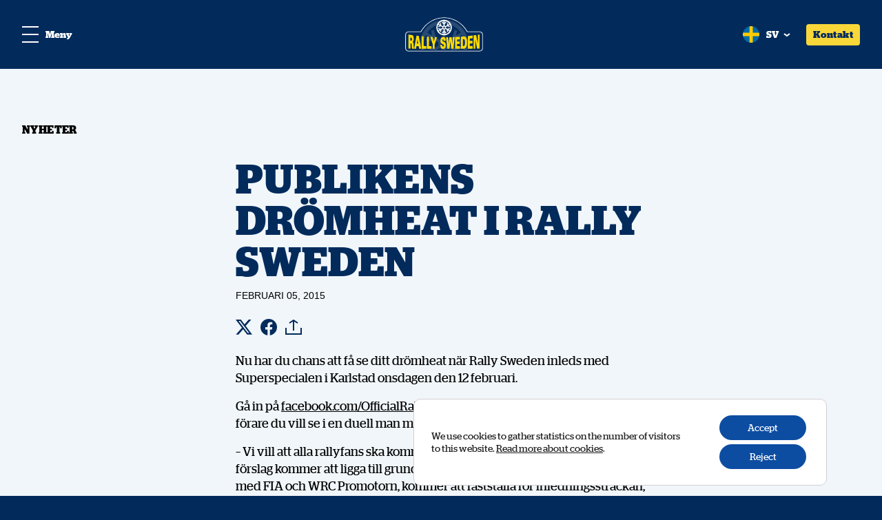

--- FILE ---
content_type: text/html; charset=UTF-8
request_url: https://rallysweden.com/the-spectators-dream-heat-when-rally-sweden-opens/
body_size: 20188
content:
<!doctype html><html dir="ltr" lang="sv-SE" prefix="og: https://ogp.me/ns#"><head><meta charset="utf-8"><meta name="viewport" content="width=device-width, initial-scale=1"><meta name="theme-color" content="#022b5c"><link href="/favicon.png" rel="shortcut icon"><link href="/favicon.png" rel="apple-touch-icon"><link rel="preload" href="https://rallysweden.com/wp-content/themes/rallysweden2024/public/fonts/Stag-Bold-Web.060409.woff2" as="font" type="font/woff2" crossorigin="anonymous"><link rel="preload" href="https://rallysweden.com/wp-content/themes/rallysweden2024/public/fonts/Stag-Book-Web.c3d9a7.woff2" as="font" type="font/woff2" crossorigin="anonymous"><title>Publikens drömheat i Rally Sweden | Rally Sweden</title><link rel="alternate" hreflang="sv" href="https://rallysweden.com/the-spectators-dream-heat-when-rally-sweden-opens/" /><link rel="alternate" hreflang="x-default" href="https://rallysweden.com/the-spectators-dream-heat-when-rally-sweden-opens/" /><meta name="robots" content="max-image-preview:large" /><meta name="author" content="admin"/><link rel="canonical" href="https://rallysweden.com/the-spectators-dream-heat-when-rally-sweden-opens/" /><meta name="generator" content="All in One SEO (AIOSEO) 4.9.3" /><meta property="og:locale" content="sv_SE" /><meta property="og:site_name" content="Rally Sweden | Closer to Rally" /><meta property="og:type" content="article" /><meta property="og:title" content="Publikens drömheat i Rally Sweden | Rally Sweden" /><meta property="og:url" content="https://rallysweden.com/the-spectators-dream-heat-when-rally-sweden-opens/" /><meta property="og:image" content="https://rallysweden.com/wp-content/uploads/2024/09/rs2025-sharepic-default.jpg" /><meta property="og:image:secure_url" content="https://rallysweden.com/wp-content/uploads/2024/09/rs2025-sharepic-default.jpg" /><meta property="og:image:width" content="1200" /><meta property="og:image:height" content="630" /><meta property="article:published_time" content="2015-02-05T15:56:09+00:00" /><meta property="article:modified_time" content="2015-02-05T15:56:09+00:00" /><meta name="twitter:card" content="summary" /><meta name="twitter:title" content="Publikens drömheat i Rally Sweden | Rally Sweden" /><meta name="twitter:image" content="https://rallysweden.com/wp-content/uploads/2024/09/rs2025-sharepic-default.jpg" /> <script type="application/ld+json" class="aioseo-schema">{"@context":"https:\/\/schema.org","@graph":[{"@type":"Article","@id":"https:\/\/rallysweden.com\/the-spectators-dream-heat-when-rally-sweden-opens\/#article","name":"Publikens dr\u00f6mheat i Rally Sweden | Rally Sweden","headline":"Publikens dr\u00f6mheat i Rally Sweden","author":{"@id":"https:\/\/rallysweden.com\/author\/admin\/#author"},"publisher":{"@id":"https:\/\/rallysweden.com\/#organization"},"image":{"@type":"ImageObject","url":14449},"datePublished":"2015-02-05T15:56:09+01:00","dateModified":"2015-02-05T15:56:09+01:00","inLanguage":"sv-SE","mainEntityOfPage":{"@id":"https:\/\/rallysweden.com\/the-spectators-dream-heat-when-rally-sweden-opens\/#webpage"},"isPartOf":{"@id":"https:\/\/rallysweden.com\/the-spectators-dream-heat-when-rally-sweden-opens\/#webpage"},"articleSection":"Nyheter"},{"@type":"BreadcrumbList","@id":"https:\/\/rallysweden.com\/the-spectators-dream-heat-when-rally-sweden-opens\/#breadcrumblist","itemListElement":[{"@type":"ListItem","@id":"https:\/\/rallysweden.com#listItem","position":1,"name":"Hem","item":"https:\/\/rallysweden.com","nextItem":{"@type":"ListItem","@id":"https:\/\/rallysweden.com\/category\/nyheter\/#listItem","name":"Nyheter"}},{"@type":"ListItem","@id":"https:\/\/rallysweden.com\/category\/nyheter\/#listItem","position":2,"name":"Nyheter","item":"https:\/\/rallysweden.com\/category\/nyheter\/","nextItem":{"@type":"ListItem","@id":"https:\/\/rallysweden.com\/the-spectators-dream-heat-when-rally-sweden-opens\/#listItem","name":"Publikens dr\u00f6mheat i Rally Sweden"},"previousItem":{"@type":"ListItem","@id":"https:\/\/rallysweden.com#listItem","name":"Hem"}},{"@type":"ListItem","@id":"https:\/\/rallysweden.com\/the-spectators-dream-heat-when-rally-sweden-opens\/#listItem","position":3,"name":"Publikens dr\u00f6mheat i Rally Sweden","previousItem":{"@type":"ListItem","@id":"https:\/\/rallysweden.com\/category\/nyheter\/#listItem","name":"Nyheter"}}]},{"@type":"Organization","@id":"https:\/\/rallysweden.com\/#organization","name":"Rally Sweden","description":"Closer to Rally","url":"https:\/\/rallysweden.com\/"},{"@type":"Person","@id":"https:\/\/rallysweden.com\/author\/admin\/#author","url":"https:\/\/rallysweden.com\/author\/admin\/","name":"admin","image":{"@type":"ImageObject","@id":"https:\/\/rallysweden.com\/the-spectators-dream-heat-when-rally-sweden-opens\/#authorImage","url":"https:\/\/secure.gravatar.com\/avatar\/375b8a673dba1013ca4fc7f41321b5ed6da15217a5c3d1d9aecd5fc0f12def15?s=96&d=mm&r=g","width":96,"height":96,"caption":"admin"}},{"@type":"WebPage","@id":"https:\/\/rallysweden.com\/the-spectators-dream-heat-when-rally-sweden-opens\/#webpage","url":"https:\/\/rallysweden.com\/the-spectators-dream-heat-when-rally-sweden-opens\/","name":"Publikens dr\u00f6mheat i Rally Sweden | Rally Sweden","inLanguage":"sv-SE","isPartOf":{"@id":"https:\/\/rallysweden.com\/#website"},"breadcrumb":{"@id":"https:\/\/rallysweden.com\/the-spectators-dream-heat-when-rally-sweden-opens\/#breadcrumblist"},"author":{"@id":"https:\/\/rallysweden.com\/author\/admin\/#author"},"creator":{"@id":"https:\/\/rallysweden.com\/author\/admin\/#author"},"image":{"@type":"ImageObject","url":14449,"@id":"https:\/\/rallysweden.com\/the-spectators-dream-heat-when-rally-sweden-opens\/#mainImage"},"primaryImageOfPage":{"@id":"https:\/\/rallysweden.com\/the-spectators-dream-heat-when-rally-sweden-opens\/#mainImage"},"datePublished":"2015-02-05T15:56:09+01:00","dateModified":"2015-02-05T15:56:09+01:00"},{"@type":"WebSite","@id":"https:\/\/rallysweden.com\/#website","url":"https:\/\/rallysweden.com\/","name":"Rally Sweden","description":"Closer to Rally","inLanguage":"sv-SE","publisher":{"@id":"https:\/\/rallysweden.com\/#organization"}}]}</script> <link rel="alternate" title="oEmbed (JSON)" type="application/json+oembed" href="https://rallysweden.com/wp-json/oembed/1.0/embed?url=https%3A%2F%2Frallysweden.com%2Fthe-spectators-dream-heat-when-rally-sweden-opens%2F" /><link rel="alternate" title="oEmbed (XML)" type="text/xml+oembed" href="https://rallysweden.com/wp-json/oembed/1.0/embed?url=https%3A%2F%2Frallysweden.com%2Fthe-spectators-dream-heat-when-rally-sweden-opens%2F&#038;format=xml" /><link data-optimized="2" rel="stylesheet" href="https://rallysweden.com/wp-content/litespeed/css/36a865606ea9afba697fcab01b5edf86.css?ver=58d4c" /> <script src="https://rallysweden.com/wp-includes/js/jquery/jquery.min.js?ver=3.7.1" id="jquery-core-js"></script> <script data-optimized="1" src="https://rallysweden.com/wp-content/litespeed/js/54ba6ba023b624a4d9d51ce1d5bdc48f.js?ver=b6808" id="jquery-migrate-js"></script> <link rel="https://api.w.org/" href="https://rallysweden.com/wp-json/" /><link rel="alternate" title="JSON" type="application/json" href="https://rallysweden.com/wp-json/wp/v2/posts/14448" /><link rel="EditURI" type="application/rsd+xml" title="RSD" href="https://rallysweden.com/xmlrpc.php?rsd" /><meta name="generator" content="WordPress 6.9" /><link rel='shortlink' href='https://rallysweden.com/?p=14448' /><meta name="generator" content="WPML ver:4.8.6 stt:1,51;" /> <script>window.embeddedChatbotConfig = {

    chatbotId: "x5giAClBS56rQCw53pMvF",

    domain: "rallysweden.nordenai.se"

  };</script> <script

  src="https://rallysweden.nordenai.se/embed.min.js"

  chatbotId="x5giAClBS56rQCw53pMvF"

  domain="visitblekinge.nordenai.se"

  defer

></script>  <script>!function(f,b,e,v,n,t,s)
{if(f.fbq)return;n=f.fbq=function(){n.callMethod?
n.callMethod.apply(n,arguments):n.queue.push(arguments)};
if(!f._fbq)f._fbq=n;n.push=n;n.loaded=!0;n.version='2.0';
n.queue=[];t=b.createElement(e);t.async=!0;
t.src=v;s=b.getElementsByTagName(e)[0];
s.parentNode.insertBefore(t,s)}(window, document,'script',
'https://connect.facebook.net/en_US/fbevents.js');
fbq('init', '1259446091921333');
fbq('track', 'PageView');</script> <noscript><img height="1" width="1" style="display:none"
src="https://www.facebook.com/tr?id=1259446091921333&ev=PageView&noscript=1"
/></noscript></head><body class="wp-singular post-template-default single single-post postid-14448 single-format-standard wp-embed-responsive wp-theme-rallysweden2024 the-spectators-dream-heat-when-rally-sweden-opens page-news-single header-area-brand"><div id="app"><header class="header"><nav class="header-area"><div class="header-logo-rs">
<a href="https://rallysweden.com/" class="logo">
<svg width="115.052" height="51.91" viewBox="0 0 115.052 51.91" xmlns="http://www.w3.org/2000/svg"><title>RallySweden_RGB 3</title><g fill="none" fill-rule="evenodd"><path d="M108.896 50.766a5.563 5.563 0 0 0 3.478-1.264c.948-.79 1.553-1.85 1.553-3.04V25.754c0-1.19-.605-2.25-1.553-3.04a5.563 5.563 0 0 0-3.478-1.265H91.602l-.158-.279C84.684 9.623 71.79 1.116 57.47 1.116c-14.319 0-27.122 8.498-33.881 20.055l-.168.28H6.257c-1.245 0-2.556.483-3.533 1.264-.985.79-1.608 1.85-1.608 3.03v20.716c0 1.19.595 2.25 1.534 3.04.939.782 2.213 1.265 3.459 1.256h102.787v.01Z" fill="#FFF" fill-rule="nonzero"/><path d="M24.1 22.557C30.609 10.804 43.133 2.083 57.517 2.083c14.383 0 26.907 8.721 33.416 20.464h18.187c2.12 0 3.84 1.72 3.84 3.84v19.507c0 2.12-1.72 3.84-3.84 3.84H5.932c-2.12 0-3.84-1.72-3.84-3.84V26.397c0-2.12 1.72-3.84 3.84-3.84H24.1Z" fill="#022B5C" fill-rule="nonzero"/><path d="M-.474-2.027h116v54.485h-116z"/><path d="M29.995 49.744a29.304 29.304 0 0 1-1.748-9.977c0-4.602 1.06-8.954 2.957-12.831l7.14 4.119-7.038 1.887 1.07 3.98 11.008-2.957 6.025 3.477a8.291 8.291 0 0 0-.326 2.316c0 .8.112 1.58.326 2.315l-6.025 3.477-11.009-2.957-1.06 3.97 7.039 1.888-2.213 1.274h9.12l.168-.632 6.025-3.478a8.46 8.46 0 0 0 4.017 2.325v1.785h4.1V47.94a8.46 8.46 0 0 0 4.017-2.325l6.025 3.487.167.632h9.13l-2.203-1.274 7.039-1.887-1.07-3.97-11.008 2.947-6.025-3.477a8.291 8.291 0 0 0 .325-2.315c0-.8-.111-1.581-.325-2.316l6.025-3.477 11.008 2.957 1.06-3.97-7.038-1.888 7.15-4.128a29.106 29.106 0 0 1 2.957 12.83c0 3.506-.623 6.863-1.748 9.978h5.737a34.66 34.66 0 0 0 1.46-9.977c0-19.182-15.547-34.728-34.728-34.728-19.182 0-34.728 15.537-34.728 34.719 0 3.468.512 6.815 1.46 9.976h5.737v.01Zm34.737-36.085-5.151 5.15v-8.256c9.251.642 17.312 5.579 22.221 12.822l-7.14 4.119 1.887-7.039-3.98-1.06-2.947 11.009-6.034 3.477a8.474 8.474 0 0 0-4.007-2.324v-6.964l8.06-8.052-2.91-2.901v.019Zm-2.846 26.108a4.36 4.36 0 1 1-8.721 0 4.36 4.36 0 0 1 8.721 0Zm-6.415-29.205V18.8l-5.151-5.15-2.91 2.91 8.061 8.051v6.955a8.46 8.46 0 0 0-4.017 2.325l-6.025-3.478-2.947-11.008-3.97 1.069 1.887 7.038-7.15-4.128c4.9-7.252 12.97-12.19 22.222-12.83v.008Z" fill="#284B74" fill-rule="nonzero"/><path d="M6.118 51.891a6.584 6.584 0 0 1-4.175-1.525C.8 49.418 0 48.042 0 46.461V25.755c0-1.59.846-2.966 2.027-3.905a6.955 6.955 0 0 1 4.091-1.516h16.671C29.772 8.601 42.807 0 57.47 0c14.663 0 27.791 8.6 34.774 20.334h16.652c1.525 0 3.04.568 4.194 1.525 1.153.949 1.962 2.325 1.962 3.905V46.48c0 1.58-.81 2.957-1.962 3.905a6.762 6.762 0 0 1-4.194 1.525H6.118v-.019Zm102.778-1.125a5.563 5.563 0 0 0 3.478-1.264c.948-.79 1.553-1.85 1.553-3.04V25.754c0-1.19-.605-2.25-1.553-3.04a5.563 5.563 0 0 0-3.478-1.265H91.602l-.158-.279C84.684 9.623 71.79 1.116 57.47 1.116c-14.319 0-27.122 8.498-33.881 20.055l-.168.28H6.257c-1.245 0-2.556.483-3.533 1.264-.985.79-1.608 1.85-1.608 3.03v20.716c0 1.19.595 2.25 1.534 3.04.939.782 2.213 1.265 3.459 1.256h102.787v.01Z" fill="#022B5C" fill-rule="nonzero"/><path d="M46.294 15.964c0-6.21 5.03-11.24 11.241-11.24 6.211 0 11.241 5.03 11.241 11.24 0 6.211-5.03 11.25-11.24 11.25-6.212 0-11.242-5.03-11.242-11.25Zm9.28 1.907-1.953 1.125-.958 3.56-1.283-.343.614-2.278-2.306 1.339a9.491 9.491 0 0 0 7.196 4.156v-2.678l-1.664 1.673-.94-.939 2.614-2.612v-2.25a2.71 2.71 0 0 1-1.302-.753h-.019Zm.548-1.907a1.413 1.413 0 1 0 2.825.002 1.413 1.413 0 0 0-2.825-.002Zm9.27 5.31-2.315-1.34.613 2.279-1.283.344-.958-3.561-1.952-1.125c-.353.362-.8.622-1.302.753v2.25l2.613 2.612-.94.94-1.673-1.674v2.668a9.465 9.465 0 0 0 7.197-4.156v.01Zm.66-9.456-2.315 1.338 2.278.614-.344 1.283-3.57-.957-1.953 1.125c.065.241.102.492.102.753 0 .26-.037.511-.102.753l1.952 1.125 3.561-.958.344 1.283-2.278.614 2.316 1.339A9.446 9.446 0 0 0 67 15.974c0-1.488-.344-2.901-.957-4.156h.009Zm-7.857-5.3v2.668l1.665-1.664.939.94-2.613 2.612v2.25c.502.13.948.39 1.302.753l1.952-1.125.958-3.561 1.283.344-.614 2.278 2.315-1.33a9.518 9.518 0 0 0-7.196-4.156l.01-.01Zm-8.526 4.156 2.315 1.339-.613-2.278 1.283-.344.957 3.56 1.953 1.126c.353-.363.8-.623 1.302-.753v-2.25L54.253 8.46l.939-.939 1.664 1.664V6.518a9.465 9.465 0 0 0-7.196 4.156h.01ZM49 20.13l2.316-1.339-2.278-.614.344-1.283 3.561.958 1.953-1.125a2.886 2.886 0 0 1-.103-.753c0-.26.037-.512.103-.753l-1.953-1.125-3.561.957-.344-1.283 2.278-.614L49 11.818a9.446 9.446 0 0 0-.958 4.156c0 1.487.344 2.9.958 4.156Z" fill="#FFF" fill-rule="nonzero"/><g fill="#FFDB03" fill-rule="nonzero"><path d="m13.342 41.943-.018-.344c-.177-2.622-.288-4.315-1.637-4.798.27-.12.605-.353.94-.8.38-.502.827-1.357.818-3.589 0-1.617-.205-2.873-.614-3.83-.549-1.32-1.209-1.637-2.799-1.86-1.32-.186-2.65-.381-3.97-.576l-.223-.038v20.418l2.79.01v-7.662l.79.047c.855.056.92.67 1.041 3.077l.028.568c.074 1.487.14 2.761.27 3.821l.018.167h2.994l-.037-.213c-.186-1.237-.316-3.134-.39-4.39v-.008ZM9.298 30.599c.679.084 1.45.168 1.45 2.371 0 .818-.167 1.739-.548 1.98-.14.103-.354.084-.865.047l-.716-.056v-4.425l.679.074v.01ZM20.743 28.191l-.027-.14-.14-.018c-.967-.102-1.943-.214-2.91-.325l-.177-.019-.037.177a2521.463 2521.463 0 0 0-3.357 18.465l-.037.233h2.79l.576-3.7c.856.018 1.72.046 2.576.064h.539c.195 1.181.39 2.343.586 3.506l.028.158h3.105l-.046-.224a2647.1 2647.1 0 0 1-3.46-18.168l-.009-.009Zm-.827 10.98-1.888-.083c.317-2.101.642-4.184.958-6.257.307 2.129.623 4.24.93 6.34ZM27.856 42.78l-.046-14.04-.177-.019-2.427-.223-.213-.019.055 18.113 6.686.018v-3.765l-3.887-.075.01.01ZM39.135 42.956c-1.228-.018-2.455-.028-3.682-.046l-.038-13.585h-.185c-.81-.065-1.618-.12-2.427-.176l-.214-.019.056 17.49h.195c2.101 0 4.203 0 6.295.009h.195v-3.673h-.195ZM44.509 29.79h-.158l-.037.14c-.586 2.055-1.163 4.119-1.748 6.183a887.002 887.002 0 0 1-1.72-6.35l-.038-.14h-.14c-.929-.056-1.85-.102-2.78-.158l-.278-.019.083.27a2343.85 2343.85 0 0 0 3.31 10.674l.02 6.23h2.807l-.019-5.988c1.116-3.534 2.232-7.03 3.348-10.516l.074-.242h-.26c-.819-.037-1.646-.065-2.464-.093v.01ZM57.414 36.727c-.54-.26-1.078-.53-1.608-.79-.307-.159-.772-.4-.772-1.498 0-.548.149-1.022.418-1.283a.719.719 0 0 1 .521-.223c.623 0 .948.688.948 2.055v.195h2.827v-.195c-.01-1.47-.037-5.356-3.728-5.365h-.028c-.958 0-1.767.316-2.4.948-.91.912-1.413 2.436-1.413 4.296 0 3.533 1.637 4.342 2.26 4.649l2.12 1.032c.455.232.632.623.632 1.404 0 .781-.186 1.646-1.088 1.646-1.097 0-1.246-1.32-1.264-2.316v-.204H52.04v.251c.019.753.047 2.315.679 3.626.8 1.692 2.24 2.046 3.31 2.046 2.51 0 4.007-2.027 4.007-5.43 0-3.561-1.45-4.277-2.622-4.844ZM70.385 29.79h-.177l-.688 9.875c-.344-3.217-.679-6.425-1.023-9.633l-.018-.177h-.177c-.976.038-1.953.066-2.938.093h-.168l-1.199 9.986c-.214-3.254-.437-6.508-.65-9.762v-.186h-.196c-.8.009-1.59.027-2.39.027h-.213l.018.214c.493 5.412.976 10.823 1.46 16.234l.019.177h3.207l1.432-10.767c.428 3.524.865 7.057 1.293 10.59l.018.168h3.217l.019-.177c.502-5.495 1.013-11.018 1.525-16.55l.018-.223h-.223c-.725.046-1.441.074-2.166.102v.01ZM76.317 42.993v-3.18c1.236-.027 2.464-.065 3.7-.093h.186l.01-3.635h-.205c-1.227.056-2.445.102-3.673.149v-3.087c1.32-.056 2.632-.121 3.943-.195h.186l.009-3.645-.205.018c-2.129.14-4.305.27-6.48.372h-.186v.196c-.019 5.523-.028 11.036-.047 16.56v.194l6.964-.009v-3.682h-.186l-4.007.056-.01-.019ZM85.754 28.851c-1.218.103-2.436.196-3.645.288h-.176l-.056 17.48h3.877c.595-.009 1.71-.018 2.65-.743 1.664-1.32 2.445-3.998 2.455-8.424.009-3.431-.54-5.904-1.646-7.346-.744-.976-1.869-1.385-3.45-1.255h-.009Zm-1.032 14.04.037-10.283.772-.038c.325-.018.874-.055 1.367.4.734.688 1.097 2.213 1.088 4.547-.02 4.732-1.395 5.328-2.437 5.355l-.827.019ZM94.857 39.163c1.227-.056 2.454-.121 3.682-.186h.186v-3.97l-.214.018c-1.218.093-2.436.177-3.654.26v-3.393c1.32-.121 2.63-.242 3.942-.372l.177-.028V27.54l-.205.028c-2.138.26-4.314.502-6.462.725l-.177.019-.055 18.28h.195c2.194 0 4.38-.019 6.573-.028h.196v-4.017l-4.194.112v-3.496h.01ZM108.776 26.136c-.698.103-1.386.214-2.083.307l-.168.028v12.868c-.79-4.007-1.636-8.145-2.491-12.329l-.038-.176-.176.028c-1.097.148-2.195.297-3.282.437l-.168.018v3.942c-.018 5.04-.028 10.07-.037 15.11v.195h2.492v-13.12c.874 4.343 1.739 8.694 2.566 12.943l.028.158 3.58-.019V26.108l-.223.038v-.01Z"/></g></g></svg>
<span class="header-menu-title">Rally Sweden</span>
</a></div><div class="header-nav-section"><ul class="header-nav"><li class="">
<a href="https://rallysweden.com/">Hem</a></li><li class="">
<a href="https://rallysweden.com/nyheter/">Nyheter</a></li><li class="">
<a href="https://rallysweden.com/?page_id=39006">Program</a></li><li class="">
<a href="https://rallysweden.com/strackor/">Sträckor</a></li><li class="">
<a href="https://rallysweden.com/biljetter-och-merchandise/">Biljetter och Merchandise</a></li><li class="">
<a href="https://rallysweden.com/the-red-barn-arena/">The Red Barn Arena 2026</a></li><li class="">
<a href="https://rallysweden.com/service-park-nolia/">Umeå Service Park Nolia</a></li><li class="">
<a href="https://rallysweden.com/rally-sweden-historic/">Historic Rally</a></li><li class="">
<a href="https://rallysweden.com/hitta-hit/">Hitta hit</a></li><li class="">
<a href="https://rallysweden.com/partners/">Partners</a></li></ul></div><div class="header-utils"><ul class="header-language-selector"><li class=" active  sv"  active="true" >
<span class="language-map">
<img data-lazyloaded="1" src="[data-uri]" data-src="https://rallysweden.com/wp-content/themes/rallysweden2024/public/img/icons/sv.48a4ac.svg"><noscript><img src="https://rallysweden.com/wp-content/themes/rallysweden2024/public/img/icons/sv.48a4ac.svg"></noscript>
</span>
sv</li></ul><a href="https://rallysweden.com/kontakt/" target="" class="btn">
Kontakt
</a></div>
<a href="#" id="changeColorLink" class="toggle-menu header-menu-trigger">
<span class="open-menu">
<svg id="menu-trigger" width="24px" height="24px" viewBox="0 0 24 24" version="1.1" xmlns="http://www.w3.org/2000/svg" xmlns:xlink="http://www.w3.org/1999/xlink"><title>Menu</title>
<g id="Page-1" stroke="none" stroke-width="1" fill="none" fill-rule="evenodd">
<g id="iPhone-13-Copy-14" transform="translate(-16, -64)" fill="#F9D739">
<g id="icon-menu" transform="translate(16, 64)">
<rect id="Rectangle1" x="0" y="0" width="24" height="2"></rect>
<rect id="Rectangle2" x="0" y="11" width="24" height="2"></rect>
<rect id="Rectangle3" x="0" y="22" width="24" height="2"></rect>
</g>
</g>
</g>
</svg>
</span>
<span class="close-menu">
<svg width="24px" height="24px" viewBox="0 0 24 24" version="1.1" xmlns="http://www.w3.org/2000/svg" xmlns:xlink="http://www.w3.org/1999/xlink"><title>icon-close-24x24@2x</title>
<g id="icon-close-24x24" stroke="none" stroke-width="1" fill="none" fill-rule="evenodd">
<g id="Group-9" transform="translate(2, 2)" stroke="#FFFFFF" stroke-width="2">
<path d="M20,0 C20,0 0,20 0,20" id="Path-14"></path>
<path d="M20,0 C20,0 0,20 0,20" id="Path-14" transform="translate(10, 10) scale(-1, 1) translate(-10, -10)"></path>
</g>
</g>
</svg>
</span>
<span class="title-menu">Meny</span>
</a></nav></header><div class="mobile-menu"><div class="site-width--w mobile-nav--width"><ul class="header-language-selector"><li class=" active  sv"  active="true" >
<span class="language-map">
<img data-lazyloaded="1" src="[data-uri]" data-src="https://rallysweden.com/wp-content/themes/rallysweden2024/public/img/icons/sv.48a4ac.svg"><noscript><img src="https://rallysweden.com/wp-content/themes/rallysweden2024/public/img/icons/sv.48a4ac.svg"></noscript>
</span>
sv</li></ul><ul class="mobile-nav"><li class="">
<a href="https://rallysweden.com/">
Hem
<b class="menu-arrow">
<svg width="16px" height="16px" viewBox="0 0 16 16" version="1.1" xmlns="http://www.w3.org/2000/svg" xmlns:xlink="http://www.w3.org/1999/xlink">
<g id="icon-down-up-16x16" stroke="none" stroke-width="1" fill="none" fill-rule="evenodd">
<path d="M5,1 C5,1 11,8 11,8 C11,8 5,15 5,15" id="Path-2-Copy-30" stroke="#FFFFFF" stroke-width="2" transform="translate(8, 8) rotate(90) translate(-8, -8)"></path>
</g>
</svg>
</b>
</a></li><li class="">
<a href="https://rallysweden.com/nyheter/">
Nyheter
<b class="menu-arrow">
<svg width="16px" height="16px" viewBox="0 0 16 16" version="1.1" xmlns="http://www.w3.org/2000/svg" xmlns:xlink="http://www.w3.org/1999/xlink">
<g id="icon-down-up-16x16" stroke="none" stroke-width="1" fill="none" fill-rule="evenodd">
<path d="M5,1 C5,1 11,8 11,8 C11,8 5,15 5,15" id="Path-2-Copy-30" stroke="#FFFFFF" stroke-width="2" transform="translate(8, 8) rotate(90) translate(-8, -8)"></path>
</g>
</svg>
</b>
</a></li><li class="">
<a href="https://rallysweden.com/?page_id=39006">
Program
<b class="menu-arrow">
<svg width="16px" height="16px" viewBox="0 0 16 16" version="1.1" xmlns="http://www.w3.org/2000/svg" xmlns:xlink="http://www.w3.org/1999/xlink">
<g id="icon-down-up-16x16" stroke="none" stroke-width="1" fill="none" fill-rule="evenodd">
<path d="M5,1 C5,1 11,8 11,8 C11,8 5,15 5,15" id="Path-2-Copy-30" stroke="#FFFFFF" stroke-width="2" transform="translate(8, 8) rotate(90) translate(-8, -8)"></path>
</g>
</svg>
</b>
</a></li><li class="">
<a href="https://rallysweden.com/strackor/">
Sträckor
<b class="menu-arrow">
<svg width="16px" height="16px" viewBox="0 0 16 16" version="1.1" xmlns="http://www.w3.org/2000/svg" xmlns:xlink="http://www.w3.org/1999/xlink">
<g id="icon-down-up-16x16" stroke="none" stroke-width="1" fill="none" fill-rule="evenodd">
<path d="M5,1 C5,1 11,8 11,8 C11,8 5,15 5,15" id="Path-2-Copy-30" stroke="#FFFFFF" stroke-width="2" transform="translate(8, 8) rotate(90) translate(-8, -8)"></path>
</g>
</svg>
</b>
</a></li><li class="">
<a href="https://rallysweden.com/biljetter-och-merchandise/">
Biljetter och Merchandise
<b class="menu-arrow">
<svg width="16px" height="16px" viewBox="0 0 16 16" version="1.1" xmlns="http://www.w3.org/2000/svg" xmlns:xlink="http://www.w3.org/1999/xlink">
<g id="icon-down-up-16x16" stroke="none" stroke-width="1" fill="none" fill-rule="evenodd">
<path d="M5,1 C5,1 11,8 11,8 C11,8 5,15 5,15" id="Path-2-Copy-30" stroke="#FFFFFF" stroke-width="2" transform="translate(8, 8) rotate(90) translate(-8, -8)"></path>
</g>
</svg>
</b>
</a></li><li class="">
<a href="https://rallysweden.com/the-red-barn-arena/">
The Red Barn Arena 2026
<b class="menu-arrow">
<svg width="16px" height="16px" viewBox="0 0 16 16" version="1.1" xmlns="http://www.w3.org/2000/svg" xmlns:xlink="http://www.w3.org/1999/xlink">
<g id="icon-down-up-16x16" stroke="none" stroke-width="1" fill="none" fill-rule="evenodd">
<path d="M5,1 C5,1 11,8 11,8 C11,8 5,15 5,15" id="Path-2-Copy-30" stroke="#FFFFFF" stroke-width="2" transform="translate(8, 8) rotate(90) translate(-8, -8)"></path>
</g>
</svg>
</b>
</a></li><li class="">
<a href="https://rallysweden.com/service-park-nolia/">
Umeå Service Park Nolia
<b class="menu-arrow">
<svg width="16px" height="16px" viewBox="0 0 16 16" version="1.1" xmlns="http://www.w3.org/2000/svg" xmlns:xlink="http://www.w3.org/1999/xlink">
<g id="icon-down-up-16x16" stroke="none" stroke-width="1" fill="none" fill-rule="evenodd">
<path d="M5,1 C5,1 11,8 11,8 C11,8 5,15 5,15" id="Path-2-Copy-30" stroke="#FFFFFF" stroke-width="2" transform="translate(8, 8) rotate(90) translate(-8, -8)"></path>
</g>
</svg>
</b>
</a></li><li class="">
<a href="https://rallysweden.com/rally-sweden-historic/">
Historic Rally
<b class="menu-arrow">
<svg width="16px" height="16px" viewBox="0 0 16 16" version="1.1" xmlns="http://www.w3.org/2000/svg" xmlns:xlink="http://www.w3.org/1999/xlink">
<g id="icon-down-up-16x16" stroke="none" stroke-width="1" fill="none" fill-rule="evenodd">
<path d="M5,1 C5,1 11,8 11,8 C11,8 5,15 5,15" id="Path-2-Copy-30" stroke="#FFFFFF" stroke-width="2" transform="translate(8, 8) rotate(90) translate(-8, -8)"></path>
</g>
</svg>
</b>
</a></li><li class="">
<a href="https://rallysweden.com/hitta-hit/">
Hitta hit
<b class="menu-arrow">
<svg width="16px" height="16px" viewBox="0 0 16 16" version="1.1" xmlns="http://www.w3.org/2000/svg" xmlns:xlink="http://www.w3.org/1999/xlink">
<g id="icon-down-up-16x16" stroke="none" stroke-width="1" fill="none" fill-rule="evenodd">
<path d="M5,1 C5,1 11,8 11,8 C11,8 5,15 5,15" id="Path-2-Copy-30" stroke="#FFFFFF" stroke-width="2" transform="translate(8, 8) rotate(90) translate(-8, -8)"></path>
</g>
</svg>
</b>
</a></li><li class="">
<a href="https://rallysweden.com/partners/">
Partners
<b class="menu-arrow">
<svg width="16px" height="16px" viewBox="0 0 16 16" version="1.1" xmlns="http://www.w3.org/2000/svg" xmlns:xlink="http://www.w3.org/1999/xlink">
<g id="icon-down-up-16x16" stroke="none" stroke-width="1" fill="none" fill-rule="evenodd">
<path d="M5,1 C5,1 11,8 11,8 C11,8 5,15 5,15" id="Path-2-Copy-30" stroke="#FFFFFF" stroke-width="2" transform="translate(8, 8) rotate(90) translate(-8, -8)"></path>
</g>
</svg>
</b>
</a></li></ul><ul class="mobile-nav-small"><li><a href="https://rallysweden.com/funktionar-information/" target="">Funktionär</a></li><li><a href="https://rallysweden.com/en/media/" target="">Media</a></li><li><a href="http://rallysweden.com/kontakt/" target="">Kontakt</a></li><li><a href="https://rallysweden.com/wp-content/uploads/2025/01/rs25_safetyguide_250130.pdf" target="_blank">Säkerhetsinformation</a></li><li><a href="https://rallysweden.com/tavlande/" target="">Tävlande</a></li><li><a href="https://rallysweden.com/boende/" target="">Boende</a></li><li><a href="https://rallysweden.com/helikopter-dronare/" target="">Helikopter / drönare</a></li><li><a href="https://umeabuss.nu/rallybuss/" target="_blank">Rallybuss</a></li><li><a href="https://rallysweden.com/hallbarhet/" target="">Hållbarhet</a></li></ul></div><div class="site-width desktop-nav--width"><div class="desktop-nav"><div class="desktop-nav--item">
<a href="https://rallysweden.com/nyheter/"><div class="bg-opacity"></div><div class="desktop-nav--img-wrapper">
<img
width="1920" height="1281" alt="" class="desktop-nav--img" sizes="(min-width: 2364px) 566px, (min-width: 1024px) 15vw, 31vw"
loading="lazy"
decoding="async"
srcset="https://rallysweden.com/wp-content/uploads/2024/06/vastervik-ss-17-original-1266361.jpg 1920w, https://rallysweden.com/wp-content/uploads/2024/06/vastervik-ss-17-original-1266361-768x512.jpg 768w, https://rallysweden.com/wp-content/uploads/2024/06/vastervik-ss-17-original-1266361-1536x1025.jpg 1536w, https://rallysweden.com/wp-content/uploads/2024/06/vastervik-ss-17-original-1266361-360x240.jpg 360w, https://rallysweden.com/wp-content/uploads/2024/06/vastervik-ss-17-original-1266361-512x342.jpg 512w, https://rallysweden.com/wp-content/uploads/2024/06/vastervik-ss-17-original-1266361-750x500.jpg 750w, https://rallysweden.com/wp-content/uploads/2024/06/vastervik-ss-17-original-1266361-1080x721.jpg 1080w, https://rallysweden.com/wp-content/uploads/2024/06/vastervik-ss-17-original-1266361-1500x1001.jpg 1500w"
></div><h2><span>Nyheter</span></h2>
</a></div><div class="desktop-nav--item">
<a href="https://rallysweden.com/program/"><div class="bg-opacity"></div><div class="desktop-nav--img-wrapper">
<img
width="2560" height="1706" alt="" class="desktop-nav--img" sizes="(min-width: 2364px) 566px, (min-width: 1024px) 15vw, 31vw"
loading="lazy"
decoding="async"
srcset="https://rallysweden.com/wp-content/uploads/2024/12/228186_evans02swe24cm213-scaled.jpg 2560w, https://rallysweden.com/wp-content/uploads/2024/12/228186_evans02swe24cm213-768x512.jpg 768w, https://rallysweden.com/wp-content/uploads/2024/12/228186_evans02swe24cm213-1536x1024.jpg 1536w, https://rallysweden.com/wp-content/uploads/2024/12/228186_evans02swe24cm213-2048x1365.jpg 2048w, https://rallysweden.com/wp-content/uploads/2024/12/228186_evans02swe24cm213-360x240.jpg 360w, https://rallysweden.com/wp-content/uploads/2024/12/228186_evans02swe24cm213-512x341.jpg 512w, https://rallysweden.com/wp-content/uploads/2024/12/228186_evans02swe24cm213-750x500.jpg 750w, https://rallysweden.com/wp-content/uploads/2024/12/228186_evans02swe24cm213-1080x720.jpg 1080w, https://rallysweden.com/wp-content/uploads/2024/12/228186_evans02swe24cm213-1500x1000.jpg 1500w"
></div><h2><span>Program</span></h2>
</a></div><div class="desktop-nav--item">
<a href="https://rallysweden.com/strackor/"><div class="bg-opacity"></div><div class="desktop-nav--img-wrapper">
<img
width="2560" height="1440" alt="" class="desktop-nav--img" sizes="(min-width: 2364px) 566px, (min-width: 1024px) 15vw, 31vw"
loading="lazy"
decoding="async"
srcset="https://rallysweden.com/wp-content/uploads/2025/01/bg-stages-2025-scaled.jpg 2560w, https://rallysweden.com/wp-content/uploads/2025/01/bg-stages-2025-768x432.jpg 768w, https://rallysweden.com/wp-content/uploads/2025/01/bg-stages-2025-1536x864.jpg 1536w, https://rallysweden.com/wp-content/uploads/2025/01/bg-stages-2025-2048x1152.jpg 2048w, https://rallysweden.com/wp-content/uploads/2025/01/bg-stages-2025-360x203.jpg 360w, https://rallysweden.com/wp-content/uploads/2025/01/bg-stages-2025-512x288.jpg 512w, https://rallysweden.com/wp-content/uploads/2025/01/bg-stages-2025-750x422.jpg 750w, https://rallysweden.com/wp-content/uploads/2025/01/bg-stages-2025-1080x608.jpg 1080w, https://rallysweden.com/wp-content/uploads/2025/01/bg-stages-2025-1500x844.jpg 1500w"
></div><h2><span>Sträckor</span></h2>
</a></div><div class="desktop-nav--item">
<a href="https://rallysweden.com/rally-magazine/"><div class="bg-opacity"></div><div class="desktop-nav--img-wrapper">
<img
width="960" height="540" alt="" class="desktop-nav--img" sizes="(min-width: 2364px) 566px, (min-width: 1024px) 15vw, 31vw"
loading="lazy"
decoding="async"
srcset="https://rallysweden.com/wp-content/uploads/2024/02/thumb-rm.jpg 960w, https://rallysweden.com/wp-content/uploads/2024/02/thumb-rm-768x432.jpg 768w, https://rallysweden.com/wp-content/uploads/2024/02/thumb-rm-360x203.jpg 360w, https://rallysweden.com/wp-content/uploads/2024/02/thumb-rm-512x288.jpg 512w, https://rallysweden.com/wp-content/uploads/2024/02/thumb-rm-750x422.jpg 750w"
></div><h2><span>Rally Magazine</span></h2>
</a></div><div class="desktop-nav--item">
<a href="https://secure.tickster.com/sv/cla0tm028046yay/selectproductgroup"><div class="bg-opacity"></div><div class="desktop-nav--img-wrapper">
<img
width="1920" height="1080" alt="SS2 Bygdsiljum 1" class="desktop-nav--img" sizes="(min-width: 2364px) 566px, (min-width: 1024px) 15vw, 31vw"
loading="lazy"
decoding="async"
srcset="https://rallysweden.com/wp-content/uploads/2025/01/bg-ss2-5-2025.jpg 1920w, https://rallysweden.com/wp-content/uploads/2025/01/bg-ss2-5-2025-768x432.jpg 768w, https://rallysweden.com/wp-content/uploads/2025/01/bg-ss2-5-2025-1536x864.jpg 1536w, https://rallysweden.com/wp-content/uploads/2025/01/bg-ss2-5-2025-360x203.jpg 360w, https://rallysweden.com/wp-content/uploads/2025/01/bg-ss2-5-2025-512x288.jpg 512w, https://rallysweden.com/wp-content/uploads/2025/01/bg-ss2-5-2025-750x422.jpg 750w, https://rallysweden.com/wp-content/uploads/2025/01/bg-ss2-5-2025-1080x608.jpg 1080w, https://rallysweden.com/wp-content/uploads/2025/01/bg-ss2-5-2025-1500x844.jpg 1500w"
></div><h2><span>Biljetter &amp; Merchandise</span></h2>
</a></div><div class="desktop-nav--item">
<a href="http://rallysweden.com/the-red-barn-arena/"><div class="bg-opacity"></div><div class="desktop-nav--img-wrapper">
<img
width="2560" height="1707" alt="" class="desktop-nav--img" sizes="(min-width: 2364px) 566px, (min-width: 1024px) 15vw, 31vw"
loading="lazy"
decoding="async"
srcset="https://rallysweden.com/wp-content/uploads/2024/07/wrc-2024-rd2-602-2-scaled.jpg 2560w, https://rallysweden.com/wp-content/uploads/2024/07/wrc-2024-rd2-602-2-768x512.jpg 768w, https://rallysweden.com/wp-content/uploads/2024/07/wrc-2024-rd2-602-2-1536x1024.jpg 1536w, https://rallysweden.com/wp-content/uploads/2024/07/wrc-2024-rd2-602-2-2048x1365.jpg 2048w, https://rallysweden.com/wp-content/uploads/2024/07/wrc-2024-rd2-602-2-360x240.jpg 360w, https://rallysweden.com/wp-content/uploads/2024/07/wrc-2024-rd2-602-2-512x341.jpg 512w, https://rallysweden.com/wp-content/uploads/2024/07/wrc-2024-rd2-602-2-750x500.jpg 750w, https://rallysweden.com/wp-content/uploads/2024/07/wrc-2024-rd2-602-2-1080x720.jpg 1080w, https://rallysweden.com/wp-content/uploads/2024/07/wrc-2024-rd2-602-2-1500x1000.jpg 1500w"
></div><h2><span>The Red Barn Arena 2026</span></h2>
</a></div><div class="desktop-nav--item">
<a href="https://rallysweden.com/rally-sweden-historic/"><div class="bg-opacity"></div><div class="desktop-nav--img-wrapper">
<img
width="1920" height="1082" alt="" class="desktop-nav--img" sizes="(min-width: 2364px) 566px, (min-width: 1024px) 15vw, 31vw"
loading="lazy"
decoding="async"
srcset="https://rallysweden.com/wp-content/uploads/2024/02/rs24-historic-mats-jonsson-wide.jpg 1920w, https://rallysweden.com/wp-content/uploads/2024/02/rs24-historic-mats-jonsson-wide-768x433.jpg 768w, https://rallysweden.com/wp-content/uploads/2024/02/rs24-historic-mats-jonsson-wide-1536x866.jpg 1536w, https://rallysweden.com/wp-content/uploads/2024/02/rs24-historic-mats-jonsson-wide-360x203.jpg 360w, https://rallysweden.com/wp-content/uploads/2024/02/rs24-historic-mats-jonsson-wide-512x289.jpg 512w, https://rallysweden.com/wp-content/uploads/2024/02/rs24-historic-mats-jonsson-wide-750x423.jpg 750w, https://rallysweden.com/wp-content/uploads/2024/02/rs24-historic-mats-jonsson-wide-1080x609.jpg 1080w, https://rallysweden.com/wp-content/uploads/2024/02/rs24-historic-mats-jonsson-wide-1500x845.jpg 1500w"
></div><h2><span>Historic Rally</span></h2>
</a></div><div class="desktop-nav--item">
<a href="http://rallysweden.com/hitta-hit/"><div class="bg-opacity"></div><div class="desktop-nav--img-wrapper">
<img
width="2560" height="1440" alt="" class="desktop-nav--img" sizes="(min-width: 2364px) 566px, (min-width: 1024px) 15vw, 31vw"
loading="lazy"
decoding="async"
srcset="https://rallysweden.com/wp-content/uploads/2023/11/norrsken-umea-fredrik-larsson_2560.jpeg 2560w, https://rallysweden.com/wp-content/uploads/2023/11/norrsken-umea-fredrik-larsson_2560-360x203.jpeg 360w, https://rallysweden.com/wp-content/uploads/2023/11/norrsken-umea-fredrik-larsson_2560-512x288.jpeg 512w, https://rallysweden.com/wp-content/uploads/2023/11/norrsken-umea-fredrik-larsson_2560-750x422.jpeg 750w, https://rallysweden.com/wp-content/uploads/2023/11/norrsken-umea-fredrik-larsson_2560-1080x608.jpeg 1080w, https://rallysweden.com/wp-content/uploads/2023/11/norrsken-umea-fredrik-larsson_2560-1500x844.jpeg 1500w, https://rallysweden.com/wp-content/uploads/2023/11/norrsken-umea-fredrik-larsson_2560-768x432.jpeg 768w, https://rallysweden.com/wp-content/uploads/2023/11/norrsken-umea-fredrik-larsson_2560-1536x864.jpeg 1536w, https://rallysweden.com/wp-content/uploads/2023/11/norrsken-umea-fredrik-larsson_2560-2048x1152.jpeg 2048w, https://rallysweden.com/wp-content/uploads/2023/11/norrsken-umea-fredrik-larsson_2560-300x169.jpeg 300w, https://rallysweden.com/wp-content/uploads/2023/11/norrsken-umea-fredrik-larsson_2560-1024x576.jpeg 1024w"
></div><h2><span>Hitta hit</span></h2>
</a></div><div class="desktop-nav--item">
<a href="https://rallysweden.com/partners/"><div class="bg-opacity"></div><div class="desktop-nav--img-wrapper">
<img
width="1600" height="900" alt="Toyota" class="desktop-nav--img" sizes="(min-width: 2364px) 566px, (min-width: 1024px) 15vw, 31vw"
loading="lazy"
decoding="async"
srcset="https://rallysweden.com/wp-content/uploads/2023/11/toyota-1.jpg 1600w, https://rallysweden.com/wp-content/uploads/2023/11/toyota-1-360x203.jpg 360w, https://rallysweden.com/wp-content/uploads/2023/11/toyota-1-512x288.jpg 512w, https://rallysweden.com/wp-content/uploads/2023/11/toyota-1-750x422.jpg 750w, https://rallysweden.com/wp-content/uploads/2023/11/toyota-1-1080x608.jpg 1080w, https://rallysweden.com/wp-content/uploads/2023/11/toyota-1-1500x844.jpg 1500w, https://rallysweden.com/wp-content/uploads/2023/11/toyota-1-768x432.jpg 768w, https://rallysweden.com/wp-content/uploads/2023/11/toyota-1-1536x864.jpg 1536w, https://rallysweden.com/wp-content/uploads/2023/11/toyota-1-300x169.jpg 300w, https://rallysweden.com/wp-content/uploads/2023/11/toyota-1-1024x576.jpg 1024w"
></div><h2><span>Partners</span></h2>
</a></div><div class="desktop-nav--item">
<a href="https://rallysweden.com/funktionar-information/"><div class="bg-opacity"></div><div class="desktop-nav--img-wrapper">
<img
width="2560" height="1440" alt="" class="desktop-nav--img" sizes="(min-width: 2364px) 566px, (min-width: 1024px) 15vw, 31vw"
loading="lazy"
decoding="async"
srcset="https://rallysweden.com/wp-content/uploads/2023/12/rallysweden-funktionarer-cover-2560.jpg 2560w, https://rallysweden.com/wp-content/uploads/2023/12/rallysweden-funktionarer-cover-2560-768x432.jpg 768w, https://rallysweden.com/wp-content/uploads/2023/12/rallysweden-funktionarer-cover-2560-1536x864.jpg 1536w, https://rallysweden.com/wp-content/uploads/2023/12/rallysweden-funktionarer-cover-2560-2048x1152.jpg 2048w, https://rallysweden.com/wp-content/uploads/2023/12/rallysweden-funktionarer-cover-2560-360x203.jpg 360w, https://rallysweden.com/wp-content/uploads/2023/12/rallysweden-funktionarer-cover-2560-512x288.jpg 512w, https://rallysweden.com/wp-content/uploads/2023/12/rallysweden-funktionarer-cover-2560-750x422.jpg 750w, https://rallysweden.com/wp-content/uploads/2023/12/rallysweden-funktionarer-cover-2560-1080x608.jpg 1080w, https://rallysweden.com/wp-content/uploads/2023/12/rallysweden-funktionarer-cover-2560-1500x844.jpg 1500w"
></div><h2><span>Funktionär</span></h2>
</a></div><div class="desktop-nav--item">
<a href="https://rallysweden.com/en/media/"><div class="bg-opacity"></div><div class="desktop-nav--img-wrapper">
<img
width="2560" height="1440" alt="" class="desktop-nav--img" sizes="(min-width: 2364px) 566px, (min-width: 1024px) 15vw, 31vw"
loading="lazy"
decoding="async"
srcset="https://rallysweden.com/wp-content/uploads/2023/10/hero-ss2-scaled.jpg 2560w, https://rallysweden.com/wp-content/uploads/2023/10/hero-ss2-360x203.jpg 360w, https://rallysweden.com/wp-content/uploads/2023/10/hero-ss2-512x288.jpg 512w, https://rallysweden.com/wp-content/uploads/2023/10/hero-ss2-750x422.jpg 750w, https://rallysweden.com/wp-content/uploads/2023/10/hero-ss2-1080x608.jpg 1080w, https://rallysweden.com/wp-content/uploads/2023/10/hero-ss2-1500x844.jpg 1500w, https://rallysweden.com/wp-content/uploads/2023/10/hero-ss2-768x432.jpg 768w, https://rallysweden.com/wp-content/uploads/2023/10/hero-ss2-1536x864.jpg 1536w, https://rallysweden.com/wp-content/uploads/2023/10/hero-ss2-2048x1152.jpg 2048w, https://rallysweden.com/wp-content/uploads/2023/10/hero-ss2-300x169.jpg 300w, https://rallysweden.com/wp-content/uploads/2023/10/hero-ss2-1024x576.jpg 1024w"
></div><h2><span>Media</span></h2>
</a></div><div class="desktop-nav--item">
<a href="http://rallysweden.com/kontakt/"><div class="bg-opacity"></div><div class="desktop-nav--img-wrapper">
<img
width="2560" height="1707" alt="" class="desktop-nav--img" sizes="(min-width: 2364px) 566px, (min-width: 1024px) 15vw, 31vw"
loading="lazy"
decoding="async"
srcset="https://rallysweden.com/wp-content/uploads/2024/09/nolia-large-1253684-scaled.jpg 2560w, https://rallysweden.com/wp-content/uploads/2024/09/nolia-large-1253684-768x512.jpg 768w, https://rallysweden.com/wp-content/uploads/2024/09/nolia-large-1253684-1536x1024.jpg 1536w, https://rallysweden.com/wp-content/uploads/2024/09/nolia-large-1253684-2048x1365.jpg 2048w, https://rallysweden.com/wp-content/uploads/2024/09/nolia-large-1253684-360x240.jpg 360w, https://rallysweden.com/wp-content/uploads/2024/09/nolia-large-1253684-512x341.jpg 512w, https://rallysweden.com/wp-content/uploads/2024/09/nolia-large-1253684-750x500.jpg 750w, https://rallysweden.com/wp-content/uploads/2024/09/nolia-large-1253684-1080x720.jpg 1080w, https://rallysweden.com/wp-content/uploads/2024/09/nolia-large-1253684-1500x1000.jpg 1500w"
></div><h2><span>Kontakt</span></h2>
</a></div><div class="desktop-nav--item">
<a href="https://rallysweden.com/wp-content/uploads/2025/01/rs25_safetyguide_250130.pdf"><div class="bg-opacity"></div><div class="desktop-nav--img-wrapper">
<img
width="2560" height="1708" alt="" class="desktop-nav--img" sizes="(min-width: 2364px) 566px, (min-width: 1024px) 15vw, 31vw"
loading="lazy"
decoding="async"
srcset="https://rallysweden.com/wp-content/uploads/2023/02/0y8a3171-scaled.jpg 2560w, https://rallysweden.com/wp-content/uploads/2023/02/0y8a3171-scaled-600x400.jpg 600w, https://rallysweden.com/wp-content/uploads/2023/02/0y8a3171-300x200.jpg 300w, https://rallysweden.com/wp-content/uploads/2023/02/0y8a3171-1024x683.jpg 1024w, https://rallysweden.com/wp-content/uploads/2023/02/0y8a3171-768x512.jpg 768w, https://rallysweden.com/wp-content/uploads/2023/02/0y8a3171-1536x1025.jpg 1536w, https://rallysweden.com/wp-content/uploads/2023/02/0y8a3171-2048x1366.jpg 2048w, https://rallysweden.com/wp-content/uploads/2023/02/0y8a3171-100x67.jpg 100w, https://rallysweden.com/wp-content/uploads/2023/02/0y8a3171-308x205.jpg 308w, https://rallysweden.com/wp-content/uploads/2023/02/0y8a3171-616x411.jpg 616w, https://rallysweden.com/wp-content/uploads/2023/02/0y8a3171-534x356.jpg 534w, https://rallysweden.com/wp-content/uploads/2023/02/0y8a3171-1068x712.jpg 1068w, https://rallysweden.com/wp-content/uploads/2023/02/0y8a3171-645x430.jpg 645w, https://rallysweden.com/wp-content/uploads/2023/02/0y8a3171-1290x860.jpg 1290w, https://rallysweden.com/wp-content/uploads/2023/02/0y8a3171-983x656.jpg 983w, https://rallysweden.com/wp-content/uploads/2023/02/0y8a3171-660x440.jpg 660w, https://rallysweden.com/wp-content/uploads/2023/02/0y8a3171-1320x880.jpg 1320w, https://rallysweden.com/wp-content/uploads/2023/02/0y8a3171-480x320.jpg 480w, https://rallysweden.com/wp-content/uploads/2023/02/0y8a3171-960x640.jpg 960w"
></div><h2><span>Säkerhetsinformation</span></h2>
</a></div><div class="desktop-nav--item">
<a href="https://rallysweden.com/tavlande/"><div class="bg-opacity"></div><div class="desktop-nav--img-wrapper">
<img
width="870" height="498" alt="" class="desktop-nav--img" sizes="(min-width: 2364px) 566px, (min-width: 1024px) 15vw, 31vw"
loading="lazy"
decoding="async"
srcset="https://rallysweden.com/wp-content/uploads/2024/09/share-news-festival-pass-e1728551657905.jpg 870w, https://rallysweden.com/wp-content/uploads/2024/09/share-news-festival-pass-e1728551657905-768x440.jpg 768w, https://rallysweden.com/wp-content/uploads/2024/09/share-news-festival-pass-e1728551657905-360x206.jpg 360w, https://rallysweden.com/wp-content/uploads/2024/09/share-news-festival-pass-e1728551657905-512x293.jpg 512w, https://rallysweden.com/wp-content/uploads/2024/09/share-news-festival-pass-e1728551657905-750x429.jpg 750w"
></div><h2><span>Tävlande</span></h2>
</a></div><div class="desktop-nav--item">
<a href="https://rallysweden.com/boende/"><div class="bg-opacity"></div><div class="desktop-nav--img-wrapper">
<img
width="3744" height="1916" alt="Boende" class="desktop-nav--img" sizes="(min-width: 2364px) 566px, (min-width: 1024px) 15vw, 31vw"
loading="lazy"
decoding="async"
srcset="https://rallysweden.com/wp-content/uploads/2019/01/boende_1290x660.jpg 3744w, https://rallysweden.com/wp-content/uploads/2019/01/boende_1290x660-300x154.jpg 300w, https://rallysweden.com/wp-content/uploads/2019/01/boende_1290x660-768x393.jpg 768w, https://rallysweden.com/wp-content/uploads/2019/01/boende_1290x660-1024x524.jpg 1024w, https://rallysweden.com/wp-content/uploads/2019/01/boende_1290x660-100x51.jpg 100w, https://rallysweden.com/wp-content/uploads/2019/01/boende_1290x660-308x158.jpg 308w, https://rallysweden.com/wp-content/uploads/2019/01/boende_1290x660-616x315.jpg 616w, https://rallysweden.com/wp-content/uploads/2019/01/boende_1290x660-534x273.jpg 534w, https://rallysweden.com/wp-content/uploads/2019/01/boende_1290x660-1068x547.jpg 1068w, https://rallysweden.com/wp-content/uploads/2019/01/boende_1290x660-645x330.jpg 645w, https://rallysweden.com/wp-content/uploads/2019/01/boende_1290x660-1290x660.jpg 1290w, https://rallysweden.com/wp-content/uploads/2019/01/boende_1290x660-983x503.jpg 983w, https://rallysweden.com/wp-content/uploads/2019/01/boende_1290x660-660x338.jpg 660w, https://rallysweden.com/wp-content/uploads/2019/01/boende_1290x660-1320x676.jpg 1320w, https://rallysweden.com/wp-content/uploads/2019/01/boende_1290x660-480x246.jpg 480w, https://rallysweden.com/wp-content/uploads/2019/01/boende_1290x660-960x491.jpg 960w, https://rallysweden.com/wp-content/uploads/2019/01/boende_1290x660-600x307.jpg 600w"
></div><h2><span>Boende</span></h2>
</a></div><div class="desktop-nav--item">
<a href="https://rallysweden.com/helikopter-dronare/"><div class="bg-opacity"></div><div class="desktop-nav--img-wrapper">
<img
width="3001" height="2001" alt="" class="desktop-nav--img" sizes="(min-width: 2364px) 566px, (min-width: 1024px) 15vw, 31vw"
loading="lazy"
decoding="async"
srcset="https://rallysweden.com/wp-content/uploads/2025/12/atmosphere02swe23tb010-scaled.jpg.webp 3001w, https://rallysweden.com/wp-content/uploads/2025/12/atmosphere02swe23tb010-768x512.jpg.webp 768w, https://rallysweden.com/wp-content/uploads/2025/12/atmosphere02swe23tb010-1536x1024.jpg.webp 1536w, https://rallysweden.com/wp-content/uploads/2025/12/atmosphere02swe23tb010-2048x1365.jpg.webp 2048w, https://rallysweden.com/wp-content/uploads/2025/12/atmosphere02swe23tb010-360x240.jpg.webp 360w, https://rallysweden.com/wp-content/uploads/2025/12/atmosphere02swe23tb010-512x341.jpg.webp 512w, https://rallysweden.com/wp-content/uploads/2025/12/atmosphere02swe23tb010-750x500.jpg.webp 750w, https://rallysweden.com/wp-content/uploads/2025/12/atmosphere02swe23tb010-1080x720.jpg.webp 1080w, https://rallysweden.com/wp-content/uploads/2025/12/atmosphere02swe23tb010-1500x1000.jpg.webp 1500w"
></div><h2><span>Helikopter / drönare</span></h2>
</a></div><div class="desktop-nav--item">
<a href="https://umeabuss.nu/rallybuss/"><div class="bg-opacity"></div><div class="desktop-nav--img-wrapper">
<img
width="2002" height="1126" alt="" class="desktop-nav--img" sizes="(min-width: 2364px) 566px, (min-width: 1024px) 15vw, 31vw"
loading="lazy"
decoding="async"
srcset="https://rallysweden.com/wp-content/uploads/2025/02/skarmbild-2023-10-16-084727.jpg 2002w, https://rallysweden.com/wp-content/uploads/2025/02/skarmbild-2023-10-16-084727-768x432.jpg 768w, https://rallysweden.com/wp-content/uploads/2025/02/skarmbild-2023-10-16-084727-1536x864.jpg 1536w, https://rallysweden.com/wp-content/uploads/2025/02/skarmbild-2023-10-16-084727-360x202.jpg 360w, https://rallysweden.com/wp-content/uploads/2025/02/skarmbild-2023-10-16-084727-512x288.jpg 512w, https://rallysweden.com/wp-content/uploads/2025/02/skarmbild-2023-10-16-084727-750x422.jpg 750w, https://rallysweden.com/wp-content/uploads/2025/02/skarmbild-2023-10-16-084727-1080x607.jpg 1080w, https://rallysweden.com/wp-content/uploads/2025/02/skarmbild-2023-10-16-084727-1500x844.jpg 1500w"
></div><h2><span>Rallybuss</span></h2>
</a></div><div class="desktop-nav--item">
<a href="https://rallysweden.com/hallbarhet/"><div class="bg-opacity"></div><div class="desktop-nav--img-wrapper">
<img
width="1920" height="1280" alt="" class="desktop-nav--img" sizes="(min-width: 2364px) 566px, (min-width: 1024px) 15vw, 31vw"
loading="lazy"
decoding="async"
srcset="https://rallysweden.com/wp-content/uploads/2023/11/sunny-winterland.jpg 1920w, https://rallysweden.com/wp-content/uploads/2023/11/sunny-winterland-768x512.jpg 768w, https://rallysweden.com/wp-content/uploads/2023/11/sunny-winterland-1536x1024.jpg 1536w, https://rallysweden.com/wp-content/uploads/2023/11/sunny-winterland-360x240.jpg 360w, https://rallysweden.com/wp-content/uploads/2023/11/sunny-winterland-512x341.jpg 512w, https://rallysweden.com/wp-content/uploads/2023/11/sunny-winterland-750x500.jpg 750w, https://rallysweden.com/wp-content/uploads/2023/11/sunny-winterland-1080x720.jpg 1080w, https://rallysweden.com/wp-content/uploads/2023/11/sunny-winterland-1500x1000.jpg 1500w"
></div><h2><span>Hållbarhet</span></h2>
</a></div><div class="desktop-nav--item">
<a href="https://norrtag.se/"><div class="bg-opacity"></div><div class="desktop-nav--img-wrapper">
<img
width="3001" height="1675" alt="" class="desktop-nav--img" sizes="(min-width: 2364px) 566px, (min-width: 1024px) 15vw, 31vw"
loading="lazy"
decoding="async"
srcset="https://rallysweden.com/wp-content/uploads/2026/01/vinter1-scaled.png 3001w, https://rallysweden.com/wp-content/uploads/2026/01/vinter1-768x429.png 768w, https://rallysweden.com/wp-content/uploads/2026/01/vinter1-1536x857.png 1536w, https://rallysweden.com/wp-content/uploads/2026/01/vinter1-2048x1143.png 2048w, https://rallysweden.com/wp-content/uploads/2026/01/vinter1-360x201.png 360w, https://rallysweden.com/wp-content/uploads/2026/01/vinter1-512x286.png 512w, https://rallysweden.com/wp-content/uploads/2026/01/vinter1-750x419.png 750w, https://rallysweden.com/wp-content/uploads/2026/01/vinter1-1080x603.png 1080w, https://rallysweden.com/wp-content/uploads/2026/01/vinter1-1500x837.png 1500w"
></div><h2><span>Norrtåg</span></h2>
</a></div></div></div></div><section class="section-wrapper first-section theme-light-wrapper"><div class="site-width--w"><div class="article-grid"><div class="article-grid-aside">
<span class="title-xs">Nyheter</span></div><div class="article-grid-entry"><div class="article-lead"><h1 class="title-xl">Publikens drömheat i Rally Sweden</h1><div class="article-info">
<span class="article-date block">februari 05, 2015</span></div><div class="article-tools" role="toolbar">
<a href="https://twitter.com/home?status=" target="_blank"><img data-lazyloaded="1" src="[data-uri]" data-src="https://rallysweden.com/wp-content/themes/rallysweden2024/public/img/icons/article-share-x-blue.5f72f4.svg" alt="Share on X"><noscript><img src="https://rallysweden.com/wp-content/themes/rallysweden2024/public/img/icons/article-share-x-blue.5f72f4.svg" alt="Share on X"></noscript></a>
<a href="https://www.facebook.com/sharer/sharer.php?u=" target="_blank"><img data-lazyloaded="1" src="[data-uri]" data-src="https://rallysweden.com/wp-content/themes/rallysweden2024/public/img/icons/article-share-fb-blue.c74dd0.svg" alt="Share on Facebook"><noscript><img src="https://rallysweden.com/wp-content/themes/rallysweden2024/public/img/icons/article-share-fb-blue.c74dd0.svg" alt="Share on Facebook"></noscript></a>
<a href="#" target="_blank" class="share-trigger" data-image="[&quot;https:\/\/rallysweden.com\/wp-content\/uploads\/2024\/09\/rs2025-sharepic-default.jpg&quot;,1200,630,false]" data-url="https://rallysweden.com/the-spectators-dream-heat-when-rally-sweden-opens/"><img data-lazyloaded="1" src="[data-uri]" data-src="https://rallysweden.com/wp-content/themes/rallysweden2024/public/img/icons/article-share-blue.05d12e.svg" alt="Share"><noscript><img src="https://rallysweden.com/wp-content/themes/rallysweden2024/public/img/icons/article-share-blue.05d12e.svg" alt="Share"></noscript></a></div><figure class="img-bleed cut-corner"></figure></div><div class="article-entry">
<!DOCTYPE html PUBLIC "-//W3C//DTD HTML 4.0 Transitional//EN" "http://www.w3.org/TR/REC-html40/loose.dtd"><html><body><p></p><p>Nu har du chans att f&aring; se ditt dr&ouml;mheat n&auml;r Rally Sweden inleds med Superspecialen i Karlstad onsdagen den 12 februari.</p><p>G&aring; in p&aring;&nbsp;<a href="http://www.facebook.com/OfficialRallySweden" target="_blank">facebook.com/OfficialRallySweden</a>&nbsp;och l&auml;mna f&ouml;rslag p&aring; vilka f&ouml;rare du vill se i en duell man mot man p&aring; F&auml;rjestadstravet.</p><p>&ndash; Vi vill att alla rallyfans ska komma n&auml;rmre Rally Sweden och fansens f&ouml;rslag kommer att ligga till grund f&ouml;r den heatindelning vi, tillsammans med FIA och WRC Promotorn, kommer att fastst&auml;lla f&ouml;r inledningsstr&auml;ckan, ber&auml;ttar t&auml;vlingsledaren Christina Lundqvist Viklund.</p><p>En titt i&nbsp;<a href="http://www.rallysweden.test/tavlingen/anmalda/">Rally Swedens anm&auml;lningslista</a>, med namn som Sebastien Ogier, Jari-Matti Latvala, Mads &Oslash;stberg, Kris Meeke, Ott T&auml;nak, Thierry Neuville och Andreas Mikkelsen,&nbsp;borde g&ouml;ra det enkelt att s&auml;tta ihop n&aring;gra verkliga dr&ouml;mheat bland alla toppf&ouml;rare.</p><p></p><p><span style="line-height: 1.5em;">You have the chance to see your dream heat when Rally Sweden opens with the Super Special Stage in Karlstad on February 12.</span></p><p>Go to the &nbsp;<a href="http://www.facebook.com/OfficialRallySweden" target="_blank">facebook.com/<wbr></wbr>OfficialRallySweden</a>&nbsp;and post your suggestion on which drivers you would like to see go head to head at the stage.</p><p>&ndash; We want all rally fans to get closer to Rally Sweden and the spectators&rsquo; suggestions will be the basis for how we, in cooperation with the FIA and the WRC Promoter, will divide the heats, says Clerk of the Course Christina Lundqvist Viklund.</p><p>Just one look at the&nbsp;<a href="http://www.rallysweden.test/tavlingen/anmalda/" target="_blank">entry list for Rally Sweden</a>, with drivers like Sebastien Ogier, Jari-Matti Latvala, Mads &Oslash;stberg, Kris Meeke, Ott T&auml;nak, Thierry Neuville and Andreas Mikkelsen,&nbsp;no doubt gets the imagination going. To put together a number of dream heats amongst all the top drivers won&rsquo;t be hard.</p><p></p> <script data-no-optimize="1">window.lazyLoadOptions=Object.assign({},{threshold:300},window.lazyLoadOptions||{});!function(t,e){"object"==typeof exports&&"undefined"!=typeof module?module.exports=e():"function"==typeof define&&define.amd?define(e):(t="undefined"!=typeof globalThis?globalThis:t||self).LazyLoad=e()}(this,function(){"use strict";function e(){return(e=Object.assign||function(t){for(var e=1;e<arguments.length;e++){var n,a=arguments[e];for(n in a)Object.prototype.hasOwnProperty.call(a,n)&&(t[n]=a[n])}return t}).apply(this,arguments)}function o(t){return e({},at,t)}function l(t,e){return t.getAttribute(gt+e)}function c(t){return l(t,vt)}function s(t,e){return function(t,e,n){e=gt+e;null!==n?t.setAttribute(e,n):t.removeAttribute(e)}(t,vt,e)}function i(t){return s(t,null),0}function r(t){return null===c(t)}function u(t){return c(t)===_t}function d(t,e,n,a){t&&(void 0===a?void 0===n?t(e):t(e,n):t(e,n,a))}function f(t,e){et?t.classList.add(e):t.className+=(t.className?" ":"")+e}function _(t,e){et?t.classList.remove(e):t.className=t.className.replace(new RegExp("(^|\\s+)"+e+"(\\s+|$)")," ").replace(/^\s+/,"").replace(/\s+$/,"")}function g(t){return t.llTempImage}function v(t,e){!e||(e=e._observer)&&e.unobserve(t)}function b(t,e){t&&(t.loadingCount+=e)}function p(t,e){t&&(t.toLoadCount=e)}function n(t){for(var e,n=[],a=0;e=t.children[a];a+=1)"SOURCE"===e.tagName&&n.push(e);return n}function h(t,e){(t=t.parentNode)&&"PICTURE"===t.tagName&&n(t).forEach(e)}function a(t,e){n(t).forEach(e)}function m(t){return!!t[lt]}function E(t){return t[lt]}function I(t){return delete t[lt]}function y(e,t){var n;m(e)||(n={},t.forEach(function(t){n[t]=e.getAttribute(t)}),e[lt]=n)}function L(a,t){var o;m(a)&&(o=E(a),t.forEach(function(t){var e,n;e=a,(t=o[n=t])?e.setAttribute(n,t):e.removeAttribute(n)}))}function k(t,e,n){f(t,e.class_loading),s(t,st),n&&(b(n,1),d(e.callback_loading,t,n))}function A(t,e,n){n&&t.setAttribute(e,n)}function O(t,e){A(t,rt,l(t,e.data_sizes)),A(t,it,l(t,e.data_srcset)),A(t,ot,l(t,e.data_src))}function w(t,e,n){var a=l(t,e.data_bg_multi),o=l(t,e.data_bg_multi_hidpi);(a=nt&&o?o:a)&&(t.style.backgroundImage=a,n=n,f(t=t,(e=e).class_applied),s(t,dt),n&&(e.unobserve_completed&&v(t,e),d(e.callback_applied,t,n)))}function x(t,e){!e||0<e.loadingCount||0<e.toLoadCount||d(t.callback_finish,e)}function M(t,e,n){t.addEventListener(e,n),t.llEvLisnrs[e]=n}function N(t){return!!t.llEvLisnrs}function z(t){if(N(t)){var e,n,a=t.llEvLisnrs;for(e in a){var o=a[e];n=e,o=o,t.removeEventListener(n,o)}delete t.llEvLisnrs}}function C(t,e,n){var a;delete t.llTempImage,b(n,-1),(a=n)&&--a.toLoadCount,_(t,e.class_loading),e.unobserve_completed&&v(t,n)}function R(i,r,c){var l=g(i)||i;N(l)||function(t,e,n){N(t)||(t.llEvLisnrs={});var a="VIDEO"===t.tagName?"loadeddata":"load";M(t,a,e),M(t,"error",n)}(l,function(t){var e,n,a,o;n=r,a=c,o=u(e=i),C(e,n,a),f(e,n.class_loaded),s(e,ut),d(n.callback_loaded,e,a),o||x(n,a),z(l)},function(t){var e,n,a,o;n=r,a=c,o=u(e=i),C(e,n,a),f(e,n.class_error),s(e,ft),d(n.callback_error,e,a),o||x(n,a),z(l)})}function T(t,e,n){var a,o,i,r,c;t.llTempImage=document.createElement("IMG"),R(t,e,n),m(c=t)||(c[lt]={backgroundImage:c.style.backgroundImage}),i=n,r=l(a=t,(o=e).data_bg),c=l(a,o.data_bg_hidpi),(r=nt&&c?c:r)&&(a.style.backgroundImage='url("'.concat(r,'")'),g(a).setAttribute(ot,r),k(a,o,i)),w(t,e,n)}function G(t,e,n){var a;R(t,e,n),a=e,e=n,(t=Et[(n=t).tagName])&&(t(n,a),k(n,a,e))}function D(t,e,n){var a;a=t,(-1<It.indexOf(a.tagName)?G:T)(t,e,n)}function S(t,e,n){var a;t.setAttribute("loading","lazy"),R(t,e,n),a=e,(e=Et[(n=t).tagName])&&e(n,a),s(t,_t)}function V(t){t.removeAttribute(ot),t.removeAttribute(it),t.removeAttribute(rt)}function j(t){h(t,function(t){L(t,mt)}),L(t,mt)}function F(t){var e;(e=yt[t.tagName])?e(t):m(e=t)&&(t=E(e),e.style.backgroundImage=t.backgroundImage)}function P(t,e){var n;F(t),n=e,r(e=t)||u(e)||(_(e,n.class_entered),_(e,n.class_exited),_(e,n.class_applied),_(e,n.class_loading),_(e,n.class_loaded),_(e,n.class_error)),i(t),I(t)}function U(t,e,n,a){var o;n.cancel_on_exit&&(c(t)!==st||"IMG"===t.tagName&&(z(t),h(o=t,function(t){V(t)}),V(o),j(t),_(t,n.class_loading),b(a,-1),i(t),d(n.callback_cancel,t,e,a)))}function $(t,e,n,a){var o,i,r=(i=t,0<=bt.indexOf(c(i)));s(t,"entered"),f(t,n.class_entered),_(t,n.class_exited),o=t,i=a,n.unobserve_entered&&v(o,i),d(n.callback_enter,t,e,a),r||D(t,n,a)}function q(t){return t.use_native&&"loading"in HTMLImageElement.prototype}function H(t,o,i){t.forEach(function(t){return(a=t).isIntersecting||0<a.intersectionRatio?$(t.target,t,o,i):(e=t.target,n=t,a=o,t=i,void(r(e)||(f(e,a.class_exited),U(e,n,a,t),d(a.callback_exit,e,n,t))));var e,n,a})}function B(e,n){var t;tt&&!q(e)&&(n._observer=new IntersectionObserver(function(t){H(t,e,n)},{root:(t=e).container===document?null:t.container,rootMargin:t.thresholds||t.threshold+"px"}))}function J(t){return Array.prototype.slice.call(t)}function K(t){return t.container.querySelectorAll(t.elements_selector)}function Q(t){return c(t)===ft}function W(t,e){return e=t||K(e),J(e).filter(r)}function X(e,t){var n;(n=K(e),J(n).filter(Q)).forEach(function(t){_(t,e.class_error),i(t)}),t.update()}function t(t,e){var n,a,t=o(t);this._settings=t,this.loadingCount=0,B(t,this),n=t,a=this,Y&&window.addEventListener("online",function(){X(n,a)}),this.update(e)}var Y="undefined"!=typeof window,Z=Y&&!("onscroll"in window)||"undefined"!=typeof navigator&&/(gle|ing|ro)bot|crawl|spider/i.test(navigator.userAgent),tt=Y&&"IntersectionObserver"in window,et=Y&&"classList"in document.createElement("p"),nt=Y&&1<window.devicePixelRatio,at={elements_selector:".lazy",container:Z||Y?document:null,threshold:300,thresholds:null,data_src:"src",data_srcset:"srcset",data_sizes:"sizes",data_bg:"bg",data_bg_hidpi:"bg-hidpi",data_bg_multi:"bg-multi",data_bg_multi_hidpi:"bg-multi-hidpi",data_poster:"poster",class_applied:"applied",class_loading:"litespeed-loading",class_loaded:"litespeed-loaded",class_error:"error",class_entered:"entered",class_exited:"exited",unobserve_completed:!0,unobserve_entered:!1,cancel_on_exit:!0,callback_enter:null,callback_exit:null,callback_applied:null,callback_loading:null,callback_loaded:null,callback_error:null,callback_finish:null,callback_cancel:null,use_native:!1},ot="src",it="srcset",rt="sizes",ct="poster",lt="llOriginalAttrs",st="loading",ut="loaded",dt="applied",ft="error",_t="native",gt="data-",vt="ll-status",bt=[st,ut,dt,ft],pt=[ot],ht=[ot,ct],mt=[ot,it,rt],Et={IMG:function(t,e){h(t,function(t){y(t,mt),O(t,e)}),y(t,mt),O(t,e)},IFRAME:function(t,e){y(t,pt),A(t,ot,l(t,e.data_src))},VIDEO:function(t,e){a(t,function(t){y(t,pt),A(t,ot,l(t,e.data_src))}),y(t,ht),A(t,ct,l(t,e.data_poster)),A(t,ot,l(t,e.data_src)),t.load()}},It=["IMG","IFRAME","VIDEO"],yt={IMG:j,IFRAME:function(t){L(t,pt)},VIDEO:function(t){a(t,function(t){L(t,pt)}),L(t,ht),t.load()}},Lt=["IMG","IFRAME","VIDEO"];return t.prototype={update:function(t){var e,n,a,o=this._settings,i=W(t,o);{if(p(this,i.length),!Z&&tt)return q(o)?(e=o,n=this,i.forEach(function(t){-1!==Lt.indexOf(t.tagName)&&S(t,e,n)}),void p(n,0)):(t=this._observer,o=i,t.disconnect(),a=t,void o.forEach(function(t){a.observe(t)}));this.loadAll(i)}},destroy:function(){this._observer&&this._observer.disconnect(),K(this._settings).forEach(function(t){I(t)}),delete this._observer,delete this._settings,delete this.loadingCount,delete this.toLoadCount},loadAll:function(t){var e=this,n=this._settings;W(t,n).forEach(function(t){v(t,e),D(t,n,e)})},restoreAll:function(){var e=this._settings;K(e).forEach(function(t){P(t,e)})}},t.load=function(t,e){e=o(e);D(t,e)},t.resetStatus=function(t){i(t)},t}),function(t,e){"use strict";function n(){e.body.classList.add("litespeed_lazyloaded")}function a(){console.log("[LiteSpeed] Start Lazy Load"),o=new LazyLoad(Object.assign({},t.lazyLoadOptions||{},{elements_selector:"[data-lazyloaded]",callback_finish:n})),i=function(){o.update()},t.MutationObserver&&new MutationObserver(i).observe(e.documentElement,{childList:!0,subtree:!0,attributes:!0})}var o,i;t.addEventListener?t.addEventListener("load",a,!1):t.attachEvent("onload",a)}(window,document);</script></body></html></div></div></div></div></section><section class="section-footer"><div class="site-width"><div class="sponsor-row footer-top"><div class="sponsor-row-box row-box-25">
<span class="title-sans-web-xx-small">Hosting city</span><div class="sponsor-items">
<a href="https://www.umea.se/" target="_blank" class="sponsor-item"><img data-lazyloaded="1" data-placeholder-resp="192x64" src="[data-uri]" data-src="https://rallysweden.com/wp-content/uploads/2021/10/footer-umea-kommun.png"
alt="Umeå"
width="192 "
height="64 "
loading="lazy"
decoding="async"
fetchpriority="low"
><noscript><img
src="https://rallysweden.com/wp-content/uploads/2021/10/footer-umea-kommun.png"
alt="Umeå"
width="192 "
height="64 "
loading="lazy"
decoding="async"
fetchpriority="low"
></noscript>
</a></div></div><div class="sponsor-row-box row-box-25">
<span class="title-sans-web-xx-small">Official car</span><div class="sponsor-items">
<a href="https://toyota.se/" target="_blank" class="sponsor-item"><img data-lazyloaded="1" data-placeholder-resp="192x64" src="[data-uri]" data-src="https://rallysweden.com/wp-content/uploads/2018/02/toyota-1.png"
alt="Toyota Sverige"
width="192 "
height="64 "
loading="lazy"
decoding="async"
fetchpriority="low"
><noscript><img
src="https://rallysweden.com/wp-content/uploads/2018/02/toyota-1.png"
alt="Toyota Sverige"
width="192 "
height="64 "
loading="lazy"
decoding="async"
fetchpriority="low"
></noscript>
</a></div></div><div class="sponsor-row-box row-box-50">
<span class="title-sans-web-xx-small">Major partners</span><div class="sponsor-items">
<a href="http://www.bauhaus.se/" target="_blank" class="sponsor-item"><img data-lazyloaded="1" data-placeholder-resp="192x64" src="[data-uri]" data-src="https://rallysweden.com/wp-content/uploads/2022/01/bauhaus.png"
alt="Bauhaus"
width="192 "
height="64 "
loading="lazy"
decoding="async"
fetchpriority="low"
><noscript><img
src="https://rallysweden.com/wp-content/uploads/2022/01/bauhaus.png"
alt="Bauhaus"
width="192 "
height="64 "
loading="lazy"
decoding="async"
fetchpriority="low"
></noscript>
</a>
<a href="https://www.baesystems.com/" target="_blank" class="sponsor-item"><img data-lazyloaded="1" data-placeholder-resp="192x64" src="[data-uri]" data-src="https://rallysweden.com/wp-content/uploads/2025/12/baesystems-partner-logo-footer.png"
alt="Bae Systems"
width="192 "
height="64 "
loading="lazy"
decoding="async"
fetchpriority="low"
><noscript><img
src="https://rallysweden.com/wp-content/uploads/2025/12/baesystems-partner-logo-footer.png"
alt="Bae Systems"
width="192 "
height="64 "
loading="lazy"
decoding="async"
fetchpriority="low"
></noscript>
</a></div></div></div><div class="sponsor-row"><div class="sponsor-row-box row-box-100">
<span class="title-sans-web-xx-small">Official partners</span><div class="sponsor-items">
<a href="https://www.avionshopping.se/sv" target="_blank" class="sponsor-item"><img data-lazyloaded="1" data-placeholder-resp="1200x394" src="[data-uri]" data-src="https://rallysweden.com/wp-content/uploads/2025/12/avion_shopping_logo_1200px-vit.png"
alt="Avion"
width="1200 "
height="394 "
loading="lazy"
decoding="async"
fetchpriority="low"
><noscript><img
src="https://rallysweden.com/wp-content/uploads/2025/12/avion_shopping_logo_1200px-vit.png"
alt="Avion"
width="1200 "
height="394 "
loading="lazy"
decoding="async"
fetchpriority="low"
></noscript>
</a>
<a href="http://www.assemblin.com" target="_blank" class="sponsor-item"><img data-lazyloaded="1" data-placeholder-resp="192x64" src="[data-uri]" data-src="https://rallysweden.com/wp-content/uploads/2021/12/assemblin-1.png"
alt="Assemblin"
width="192 "
height="64 "
loading="lazy"
decoding="async"
fetchpriority="low"
><noscript><img
src="https://rallysweden.com/wp-content/uploads/2021/12/assemblin-1.png"
alt="Assemblin"
width="192 "
height="64 "
loading="lazy"
decoding="async"
fetchpriority="low"
></noscript>
</a>
<a href="https://www.kajs.se" target="_blank" class="sponsor-item"><img data-lazyloaded="1" data-placeholder-resp="192x64" src="[data-uri]" data-src="https://rallysweden.com/wp-content/uploads/2022/01/kajjohansson.png"
alt="Kaj Johansson Gruppen"
width="192 "
height="64 "
loading="lazy"
decoding="async"
fetchpriority="low"
><noscript><img
src="https://rallysweden.com/wp-content/uploads/2022/01/kajjohansson.png"
alt="Kaj Johansson Gruppen"
width="192 "
height="64 "
loading="lazy"
decoding="async"
fetchpriority="low"
></noscript>
</a>
<a href="https://www.umfastigheter.se/" target="_blank" class="sponsor-item"><img data-lazyloaded="1" data-placeholder-resp="192x64" src="[data-uri]" data-src="https://rallysweden.com/wp-content/uploads/2022/02/um-fastigheter.png"
alt="UM Fastigheter"
width="192 "
height="64 "
loading="lazy"
decoding="async"
fetchpriority="low"
><noscript><img
src="https://rallysweden.com/wp-content/uploads/2022/02/um-fastigheter.png"
alt="UM Fastigheter"
width="192 "
height="64 "
loading="lazy"
decoding="async"
fetchpriority="low"
></noscript>
</a>
<a href="https://www.grusschakt.se/" target="_blank" class="sponsor-item"><img data-lazyloaded="1" data-placeholder-resp="192x64" src="[data-uri]" data-src="https://rallysweden.com/wp-content/uploads/2026/01/grusschakt_color_vit_footer.png.webp"
alt="Grus &amp; Schakt"
width="192 "
height="64 "
loading="lazy"
decoding="async"
fetchpriority="low"
><noscript><img
src="https://rallysweden.com/wp-content/uploads/2026/01/grusschakt_color_vit_footer.png.webp"
alt="Grus &amp; Schakt"
width="192 "
height="64 "
loading="lazy"
decoding="async"
fetchpriority="low"
></noscript>
</a>
<a href="https://www.balticgruppen.se/" target="_blank" class="sponsor-item"><img data-lazyloaded="1" data-placeholder-resp="192x64" src="[data-uri]" data-src="https://rallysweden.com/wp-content/uploads/2022/01/balticgruppen.png"
alt="Balticgruppen"
width="192 "
height="64 "
loading="lazy"
decoding="async"
fetchpriority="low"
><noscript><img
src="https://rallysweden.com/wp-content/uploads/2022/01/balticgruppen.png"
alt="Balticgruppen"
width="192 "
height="64 "
loading="lazy"
decoding="async"
fetchpriority="low"
></noscript>
</a>
<a href="https://www.umeassistance.com" target="_blank" class="sponsor-item"><img data-lazyloaded="1" data-placeholder-resp="192x64" src="[data-uri]" data-src="https://rallysweden.com/wp-content/uploads/2022/01/ume-assistance-1.png"
alt="Ume Assistance"
width="192 "
height="64 "
loading="lazy"
decoding="async"
fetchpriority="low"
><noscript><img
src="https://rallysweden.com/wp-content/uploads/2022/01/ume-assistance-1.png"
alt="Ume Assistance"
width="192 "
height="64 "
loading="lazy"
decoding="async"
fetchpriority="low"
></noscript>
</a>
<a href="http://www.swecon.se/" target="_blank" class="sponsor-item"><img data-lazyloaded="1" data-placeholder-resp="192x64" src="[data-uri]" data-src="https://rallysweden.com/wp-content/uploads/2016/11/swecon.png"
alt="Swecon"
width="192 "
height="64 "
loading="lazy"
decoding="async"
fetchpriority="low"
><noscript><img
src="https://rallysweden.com/wp-content/uploads/2016/11/swecon.png"
alt="Swecon"
width="192 "
height="64 "
loading="lazy"
decoding="async"
fetchpriority="low"
></noscript>
</a>
<a href="https://assistancekaren.se/" target="_blank" class="sponsor-item"><img data-lazyloaded="1" data-placeholder-resp="192x64" src="[data-uri]" data-src="https://rallysweden.com/wp-content/uploads/2025/01/assistancekaren-logo-mini.png"
alt="Assistancekåren"
width="192 "
height="64 "
loading="lazy"
decoding="async"
fetchpriority="low"
><noscript><img
src="https://rallysweden.com/wp-content/uploads/2025/01/assistancekaren-logo-mini.png"
alt="Assistancekåren"
width="192 "
height="64 "
loading="lazy"
decoding="async"
fetchpriority="low"
></noscript>
</a></div></div></div><div class="sponsor-row"><div class="sponsor-row-box row-box-100">
<span class="title-sans-web-xx-small">WRC partners</span><div class="sponsor-items">
<a href="https://www.hankooktire.com/global/en/home.html" target="_blank" class="sponsor-item"><img data-lazyloaded="1" data-placeholder-resp="192x64" src="[data-uri]" data-src="https://rallysweden.com/wp-content/uploads/2025/01/hankook-mini-logo.png"
alt="Hankook"
width="192 "
height="64 "
loading="lazy"
decoding="async"
fetchpriority="low"
><noscript><img
src="https://rallysweden.com/wp-content/uploads/2025/01/hankook-mini-logo.png"
alt="Hankook"
width="192 "
height="64 "
loading="lazy"
decoding="async"
fetchpriority="low"
></noscript>
</a>
<a href="https://www.wolflubes.com/en-us" target="_blank" class="sponsor-item"><img data-lazyloaded="1" data-placeholder-resp="384x128" src="[data-uri]" data-src="https://rallysweden.com/wp-content/uploads/2023/11/footerwolf.png"
alt="Wolf"
width="384 "
height="128 "
loading="lazy"
decoding="async"
fetchpriority="low"
><noscript><img
src="https://rallysweden.com/wp-content/uploads/2023/11/footerwolf.png"
alt="Wolf"
width="384 "
height="128 "
loading="lazy"
decoding="async"
fetchpriority="low"
></noscript>
</a>
<a href="https://www.asahi-kasei.com/" target="_blank" class="sponsor-item"><img data-lazyloaded="1" data-placeholder-resp="380x128" src="[data-uri]" data-src="https://rallysweden.com/wp-content/uploads/2023/11/footerasahi.png"
alt="Asahi Kasei"
width="380 "
height="128 "
loading="lazy"
decoding="async"
fetchpriority="low"
><noscript><img
src="https://rallysweden.com/wp-content/uploads/2023/11/footerasahi.png"
alt="Asahi Kasei"
width="380 "
height="128 "
loading="lazy"
decoding="async"
fetchpriority="low"
></noscript>
</a>
<a href="https://www.ea.com/de-de/sports" target="_blank" class="sponsor-item"><img data-lazyloaded="1" data-placeholder-resp="376x128" src="[data-uri]" data-src="https://rallysweden.com/wp-content/uploads/2023/11/footereas.png"
alt="EA Sports"
width="376 "
height="128 "
loading="lazy"
decoding="async"
fetchpriority="low"
><noscript><img
src="https://rallysweden.com/wp-content/uploads/2023/11/footereas.png"
alt="EA Sports"
width="376 "
height="128 "
loading="lazy"
decoding="async"
fetchpriority="low"
></noscript>
</a>
<a href="https://www.forum8.com/" target="_blank" class="sponsor-item"><img data-lazyloaded="1" data-placeholder-resp="377x128" src="[data-uri]" data-src="https://rallysweden.com/wp-content/uploads/2023/11/footerforum.png"
alt="Forum8"
width="377 "
height="128 "
loading="lazy"
decoding="async"
fetchpriority="low"
><noscript><img
src="https://rallysweden.com/wp-content/uploads/2023/11/footerforum.png"
alt="Forum8"
width="377 "
height="128 "
loading="lazy"
decoding="async"
fetchpriority="low"
></noscript>
</a>
<a href="https://www.p1fuels.com/" target="_blank" class="sponsor-item"><img data-lazyloaded="1" data-placeholder-resp="376x128" src="[data-uri]" data-src="https://rallysweden.com/wp-content/uploads/2024/01/footerp1_3.png"
alt="P1"
width="376 "
height="128 "
loading="lazy"
decoding="async"
fetchpriority="low"
><noscript><img
src="https://rallysweden.com/wp-content/uploads/2024/01/footerp1_3.png"
alt="P1"
width="376 "
height="128 "
loading="lazy"
decoding="async"
fetchpriority="low"
></noscript>
</a>
<a href="https://castore.com/" target="_blank" class="sponsor-item"><img data-lazyloaded="1" data-placeholder-resp="376x128" src="[data-uri]" data-src="https://rallysweden.com/wp-content/uploads/2024/01/footercastore3.png"
alt="Castore"
width="376 "
height="128 "
loading="lazy"
decoding="async"
fetchpriority="low"
><noscript><img
src="https://rallysweden.com/wp-content/uploads/2024/01/footercastore3.png"
alt="Castore"
width="376 "
height="128 "
loading="lazy"
decoding="async"
fetchpriority="low"
></noscript>
</a>
<a href="https://progradedigital.com/" target="_blank" class="sponsor-item"><img data-lazyloaded="1" data-placeholder-resp="376x128" src="[data-uri]" data-src="https://rallysweden.com/wp-content/uploads/2023/11/footerprograde.png"
alt="ProGrade"
width="376 "
height="128 "
loading="lazy"
decoding="async"
fetchpriority="low"
><noscript><img
src="https://rallysweden.com/wp-content/uploads/2023/11/footerprograde.png"
alt="ProGrade"
width="376 "
height="128 "
loading="lazy"
decoding="async"
fetchpriority="low"
></noscript>
</a>
<a href="https://safetyculture.com/" target="_blank" class="sponsor-item"><img data-lazyloaded="1" data-placeholder-resp="192x64" src="[data-uri]" data-src="https://rallysweden.com/wp-content/uploads/2025/01/safety-culture-mini-logo.png"
alt="Safety Culture"
width="192 "
height="64 "
loading="lazy"
decoding="async"
fetchpriority="low"
><noscript><img
src="https://rallysweden.com/wp-content/uploads/2025/01/safety-culture-mini-logo.png"
alt="Safety Culture"
width="192 "
height="64 "
loading="lazy"
decoding="async"
fetchpriority="low"
></noscript>
</a>
<a href="https://www.tatacommunications.com/" target="_blank" class="sponsor-item"><img data-lazyloaded="1" data-placeholder-resp="192x64" src="[data-uri]" data-src="https://rallysweden.com/wp-content/uploads/2023/11/tata-communications-mini-logo.png"
alt="Tata Communications"
width="192 "
height="64 "
loading="lazy"
decoding="async"
fetchpriority="low"
><noscript><img
src="https://rallysweden.com/wp-content/uploads/2023/11/tata-communications-mini-logo.png"
alt="Tata Communications"
width="192 "
height="64 "
loading="lazy"
decoding="async"
fetchpriority="low"
></noscript>
</a></div></div></div><div class="footer-grid footer-bottom"><div class="footer-1"><ul class="footer-menu-social"><li><a href="https://www.facebook.com/OfficialRallySweden/"><svg width="48" height="48" viewBox="0 0 48 48" xmlns="http://www.w3.org/2000/svg"><title>icon-pagefoot-facebook-48x48@2x</title><g fill="none" fill-rule="evenodd"><path d="M3 0h42a3 3 0 0 1 3 3v42a3 3 0 0 1-3 3H13.243a3 3 0 0 1-2.122-.879L.88 36.88A3 3 0 0 1 0 34.757V3a3 3 0 0 1 3-3Z" fill="#F9D739"/><path d="M35.998 24c0-6.627-5.372-12-12-12-6.627 0-12 5.373-12 12 0 5.99 4.388 10.954 10.125 11.854V27.47h-3.047V24h3.047v-2.644c0-3.007 1.792-4.669 4.533-4.669 1.313 0 2.686.235 2.686.235v2.953h-1.513c-1.491 0-1.956.925-1.956 1.874V24h3.328l-.532 3.469h-2.796v8.385c5.737-.9 10.125-5.864 10.125-11.854" fill="#022B5C"/></g></svg></a></li><li><a href="https://twitter.com/rallysweden"><svg width="48" height="48" viewBox="0 0 48 48" xmlns="http://www.w3.org/2000/svg"><title>icon-pagefoot-x-48x48@2x</title><g fill="none" fill-rule="evenodd"><path d="M3 0h42a3 3 0 0 1 3 3v42a3 3 0 0 1-3 3H13.243a3 3 0 0 1-2.122-.879L.88 36.88A3 3 0 0 1 0 34.757V3a3 3 0 0 1 3-3Z" fill="#F9D739"/><path d="M30.901 13h3.68l-8.04 9.19L36 34.693h-7.406l-5.8-7.584-6.638 7.584h-3.682l8.6-9.83L12 13h7.594l5.243 6.932L30.901 13ZM29.61 32.491h2.039L18.486 15.087h-2.188L29.61 32.491Z" fill="#022B5C" fill-rule="nonzero"/></g></svg></a></li><li><a href="https://www.instagram.com/rallysweden/"><svg width="48" height="48" viewBox="0 0 48 48" xmlns="http://www.w3.org/2000/svg"><title>icon-pagefoot-instagram-48x48@2x</title><g fill="none" fill-rule="evenodd"><path d="M3 0h42a3 3 0 0 1 3 3v42a3 3 0 0 1-3 3H13.243a3 3 0 0 1-2.122-.879L.88 36.88A3 3 0 0 1 0 34.757V3a3 3 0 0 1 3-3Z" fill="#F9D739"/><path d="M24 14.163c3.204 0 3.584.012 4.85.07 3.252.148 4.771 1.691 4.919 4.919.058 1.265.069 1.645.069 4.849 0 3.205-.012 3.584-.069 4.849-.149 3.225-1.664 4.771-4.919 4.919-1.266.058-1.644.07-4.85.07-3.204 0-3.584-.012-4.849-.07-3.26-.149-4.771-1.699-4.919-4.92-.058-1.265-.07-1.644-.07-4.849 0-3.204.013-3.583.07-4.849.149-3.227 1.664-4.771 4.919-4.919 1.266-.057 1.645-.069 4.849-.069ZM24 12c-3.259 0-3.667.014-4.947.072-4.358.2-6.78 2.618-6.98 6.98C12.014 20.333 12 20.741 12 24c0 3.259.014 3.668.072 4.948.2 4.358 2.618 6.78 6.98 6.98 1.281.058 1.689.072 4.948.072 3.259 0 3.668-.014 4.948-.072 4.354-.2 6.782-2.618 6.979-6.98.059-1.28.073-1.689.073-4.948 0-3.259-.014-3.667-.072-4.947-.196-4.354-2.617-6.78-6.979-6.98C27.668 12.014 27.259 12 24 12Zm0 5.838a6.162 6.162 0 1 0 0 12.324 6.162 6.162 0 0 0 0-12.324ZM24 28a4 4 0 1 1 0-8 4 4 0 0 1 0 8Zm6.406-11.845a1.44 1.44 0 1 0 0 2.881 1.44 1.44 0 0 0 0-2.881Z" fill="#022B5C" fill-rule="nonzero"/></g></svg></a></li></ul></div><div class="footer-2"><div><nav class="footer-menu">
<a href="http://rallysweden.com/nyheter/" target="">Nyheter</a>
<a href="http://rallysweden.com/the-red-barn-arena/" target="">The Red Barn Arena 2026</a>
<a href="https://rallysweden.com/rally-sweden-historic/" target="">Historic Rally</a>
<a href="https://rallysweden.com/hitta-hit/" target="">Hitta hit</a>
<a href="https://rallysweden.com/boende/" target="">Boende</a>
<a href="https://rallysweden.com/partners/" target="">Partners</a>
<a href="https://rallysweden.com/hallbarhet/" target="">Hållbarhet</a></nav></div></div><div class="footer-3"><div><nav class="footer-menu-secondary">
<a href="https://rallysweden.com/funktionar-information/" target="">Funktionär</a>
<a href="https://rallysweden.com/en/media/" target="">Media</a>
<a href="http://rallysweden.com/kontakt/" target="">Kontakt</a>
<a href="https://rallysweden.com/wp-content/uploads/2025/01/rs25_safetyguide_250130.pdf" target="_blank">Säkerhetsinformation</a>
<a href="https://rallysweden.com/tavlande/" target="">Tävlande</a>
<a href="https://rallysweden.com/boende/" target="">Boende</a>
<a href="https://rallysweden.com/helikopter-dronare/" target="">Helikopter / drönare</a>
<a href="https://umeabuss.nu/rallybuss/" target="_blank">Rallybuss</a>
<a href="https://rallysweden.com/hallbarhet/" target="">Hållbarhet</a></nav></div></div><div class="footer-4">
<span class="title-sans-web-xx-small">© 2026 Rally Sweden AB</span></div><div class="footer-5"><div><img data-lazyloaded="1" data-placeholder-resp="258x250" src="[data-uri]" data-src="https://rallysweden.com/wp-content/themes/rallysweden2024/public/img/pagefoot/rallysweden-fia-wrc-258x250.7658f7.svg" width="258" height="250" loading="lazy" fetchpriority="low"><noscript><img src="https://rallysweden.com/wp-content/themes/rallysweden2024/public/img/pagefoot/rallysweden-fia-wrc-258x250.7658f7.svg" width="258" height="250" loading="lazy" fetchpriority="low"></noscript></div></div></div></div></section><div class="share-modal-wrap not-visible"><div class="share-modal-content-wrapper"><div class="share-modal-content"><div class="modal-header">
<span class="font-bold">Dela</span><div class="close">
<a href="#">
<svg width="16px" height="16px" version="1.1" xmlns="http://www.w3.org/2000/svg" xmlns:xlink="http://www.w3.org/1999/xlink">
<g id="icon-close-16x16" stroke="none" stroke-width="1" fill="none" fill-rule="evenodd">
<path d="M13.6568542,0.928932188 L15.0710678,2.34314575 L9.41393219,7.99993219 L15.0710678,13.6568542 L13.6568542,15.0710678 L7.99993219,9.41393219 L2.34314575,15.0710678 L0.928932188,13.6568542 L6.58493219,7.99993219 L0.928932188,2.34314575 L2.34314575,0.928932188 L7.99993219,6.58493219 L13.6568542,0.928932188 Z" id="x" fill="#022B5C"></path>
</g>
</svg>
</a></div></div><div class="share-image"></div><div class="entry-grid entry-grid-3 smd-grid t-center my-32">
<a href="https://www.facebook.com/sharer/sharer.php?u=" class="js-share-modal-link" target="_blank">
<span class="icon-centered"><svg width="48" height="48" viewBox="0 0 48 48" xmlns="http://www.w3.org/2000/svg"><title>icon-share-fb@2x</title><g fill="none" fill-rule="evenodd"><rect fill="#022B5C" width="48" height="48" rx="5"/><path d="M35.998 24c0-6.627-5.372-12-12-12-6.627 0-12 5.373-12 12 0 5.99 4.388 10.954 10.125 11.854V27.47h-3.047V24h3.047v-2.644c0-3.007 1.792-4.669 4.533-4.669 1.313 0 2.686.235 2.686.235v2.953h-1.513c-1.491 0-1.956.925-1.956 1.874V24h3.328l-.532 3.469h-2.796v8.385c5.737-.9 10.125-5.864 10.125-11.854" fill="#FFF"/></g></svg></span>
<span class="block">Facebook</span>
</a>
<a href="https://twitter.com/home?status=" class="js-share-modal-link" target="_blank">
<span class="icon-centered"><svg width="48" height="48" viewBox="0 0 48 48" xmlns="http://www.w3.org/2000/svg"><title>icon-share-x@2x</title><g fill="none" fill-rule="evenodd"><rect fill="#022B5C" width="48" height="48" rx="5"/><path d="M30.901 13h3.68l-8.04 9.19L36 34.693h-7.406l-5.8-7.584-6.638 7.584h-3.682l8.6-9.83L12 13h7.594l5.243 6.932L30.901 13ZM29.61 32.491h2.039L18.486 15.087h-2.188L29.61 32.491Z" fill="#FFF" fill-rule="nonzero"/></g></svg></span>
<span class="block">X</span>
</a>
<a href="mailto:?&amp;body=Rally Sweden:%0D%0A" class="js-share-modal-link" target="_blank">
<span class="icon-centered"><svg width="48" height="48" viewBox="0 0 48 48" xmlns="http://www.w3.org/2000/svg"><title>icon-share-email@2x</title><g fill="none" fill-rule="evenodd"><rect fill="#022B5C" width="48" height="48" rx="5"/><path d="M36 17v14a3 3 0 0 1-3 3H15a3 3 0 0 1-3-3V17c0-.485.115-.944.32-1.35l.88.806 1.613 1.48.246.225 2.265 2.076 4.125 3.781 1.644 1.507.072.067.16.145.675.62.676-.62.159-.145.072-.067 1.644-1.507 4.125-3.78 2.265-2.077.246-.226 1.614-1.48.88-.805c.204.406.319.865.319 1.35Zm-3-3c.44 0 .856.094 1.232.264l-.783.718-4.125 3.78-2.265 2.077-.246.226-1.614 1.48-.173.158-.951.872-.075.069-.075-.07-1.124-1.03-1.614-1.48-.246-.225-2.265-2.076-4.125-3.781-.784-.719A3.004 3.004 0 0 1 15 14h18Z" fill="#FFF"/></g></svg></span>
<span class="block">E-post</span>
</a></div><div class="url-input-form-wrapper"><div class="url-input-form">
<input type="text" class="url-input" id="urlInput" value="https://rallysweden.com/the-spectators-dream-heat-when-rally-sweden-opens/">
<button class="url-input-button js-copy-trigger">Kopiera</button></div></div></div></div></div><div class="backdrop"></div></div> <script type="speculationrules">{"prefetch":[{"source":"document","where":{"and":[{"href_matches":"/*"},{"not":{"href_matches":["/wp-*.php","/wp-admin/*","/wp-content/uploads/*","/wp-content/*","/wp-content/plugins/*","/wp-content/themes/rallysweden2024/*","/*\\?(.+)"]}},{"not":{"selector_matches":"a[rel~=\"nofollow\"]"}},{"not":{"selector_matches":".no-prefetch, .no-prefetch a"}}]},"eagerness":"conservative"}]}</script> <aside id="moove_gdpr_cookie_info_bar" class="moove-gdpr-info-bar-hidden moove-gdpr-align-center moove-gdpr-light-scheme gdpr_infobar_postion_bottom_right" aria-label="GDPR Cookie Banner" style="display: none;"><div class="moove-gdpr-info-bar-container"><div class="moove-gdpr-info-bar-content"><div class="moove-gdpr-cookie-notice"><p>We use cookies to gather statistics on the number of visitors to this website. <a href="https://rallysweden.com/cookies/">Read more about cookies</a>.</p></div><div class="moove-gdpr-button-holder">
<button class="mgbutton moove-gdpr-infobar-allow-all gdpr-fbo-0" aria-label="Accept" >Accept</button>
<button class="mgbutton moove-gdpr-infobar-reject-btn gdpr-fbo-1 "  aria-label="Reject">Reject</button></div></div></div></aside>
 <script id="app/0-js-before">(()=>{"use strict";var r,e={},o={};function t(r){var s=o[r];if(void 0!==s)return s.exports;var a=o[r]={exports:{}};return e[r](a,a.exports,t),a.exports}t.m=e,r=[],t.O=(e,o,s,a)=>{if(!o){var n=1/0;for(u=0;u<r.length;u++){o=r[u][0],s=r[u][1],a=r[u][2];for(var i=!0,f=0;f<o.length;f++)(!1&a||n>=a)&&Object.keys(t.O).every((r=>t.O[r](o[f])))?o.splice(f--,1):(i=!1,a<n&&(n=a));if(i){r.splice(u--,1);var l=s();void 0!==l&&(e=l)}}return e}a=a||0;for(var u=r.length;u>0&&r[u-1][2]>a;u--)r[u]=r[u-1];r[u]=[o,s,a]},t.o=(r,e)=>Object.prototype.hasOwnProperty.call(r,e),(()=>{var r={666:0};t.O.j=e=>0===r[e];var e=(e,o)=>{var s,a,n=o[0],i=o[1],f=o[2],l=0;if(n.some((e=>0!==r[e]))){for(s in i)t.o(i,s)&&(t.m[s]=i[s]);if(f)var u=f(t)}for(e&&e(o);l<n.length;l++)a=n[l],t.o(r,a)&&r[a]&&r[a][0](),r[a]=0;return t.O(u)},o=self.webpackChunk_roots_bud_sage_sage=self.webpackChunk_roots_bud_sage_sage||[];o.forEach(e.bind(null,0)),o.push=e.bind(null,o.push.bind(o))})()})();
//# sourceURL=app%2F0-js-before</script> <script data-optimized="1" src="https://rallysweden.com/wp-content/litespeed/js/e302a06a5e6dd8ec1889e49243cc4429.js?ver=c4429" id="app/0-js"></script> <script id="moove_gdpr_frontend-js-extra">var moove_frontend_gdpr_scripts = {"ajaxurl":"https://rallysweden.com/wp-admin/admin-ajax.php","post_id":"14448","plugin_dir":"https://rallysweden.com/wp-content/plugins/gdpr-cookie-compliance","show_icons":"all","is_page":"","ajax_cookie_removal":"false","strict_init":"2","enabled_default":{"strict":1,"third_party":0,"advanced":0,"performance":0,"preference":0},"geo_location":"false","force_reload":"false","is_single":"1","hide_save_btn":"false","current_user":"0","cookie_expiration":"365","script_delay":"2000","close_btn_action":"1","close_btn_rdr":"","scripts_defined":"{\"cache\":true,\"header\":\"\",\"body\":\"\",\"footer\":\"\",\"thirdparty\":{\"header\":\"\\t\\t\\t\\t\\t\\t\\t\\t\u003C!-- Google tag (gtag.js) - Google Analytics 4 --\u003E\\n\\t\\t\\t\\t\u003Cscript data-gdpr src=\\\"https:\\/\\/www.googletagmanager.com\\/gtag\\/js?id=G-164KEKK5NK\\\" data-type=\\\"gdpr-integration\\\"\u003E\u003C\\/script\u003E\\n\\t\\t\\t\\t\u003Cscript data-gdpr data-type=\\\"gdpr-integration\\\"\u003E\\n\\t\\t\\t\\t\\twindow.dataLayer = window.dataLayer || [];\\n\\t\\t\\t\\t\\tfunction gtag(){dataLayer.push(arguments);}\\n\\t\\t\\t\\t\\tgtag('js', new Date());\\n\\n\\t\\t\\t\\t\\tgtag('config', 'G-164KEKK5NK');\\n\\t\\t\\t\\t\u003C\\/script\u003E\\n\\t\\t\\t\\t\\t\\t\\t\\t\",\"body\":\"\",\"footer\":\"\"},\"strict\":{\"header\":\"\",\"body\":\"\",\"footer\":\"\"},\"advanced\":{\"header\":\"\",\"body\":\"\",\"footer\":\"\"}}","gdpr_scor":"true","wp_lang":"_sv","wp_consent_api":"false","gdpr_nonce":"e93d316a0e","gdpr_consent_version":"1","gdpr_uvid":"1ffaca44b2b0fb2967dcc2541918a5e5","stats_enabled":"","gdpr_aos_hide":"false","consent_log_enabled":"1","enable_on_scroll":"false"};
//# sourceURL=moove_gdpr_frontend-js-extra</script> <script data-optimized="1" src="https://rallysweden.com/wp-content/litespeed/js/cbb3bf0b18ea80e894bf15d389a029b4.js?ver=91f49" id="moove_gdpr_frontend-js"></script> <script id="moove_gdpr_frontend-js-after">var gdpr_consent__strict = "false"
var gdpr_consent__thirdparty = "false"
var gdpr_consent__advanced = "false"
var gdpr_consent__performance = "false"
var gdpr_consent__preference = "false"
var gdpr_consent__cookies = ""
//# sourceURL=moove_gdpr_frontend-js-after</script> <script data-optimized="1" src="https://rallysweden.com/wp-content/litespeed/js/666ab88fca5c5d1b14a9e77b23b8ec64.js?ver=300b3" id="gdpr_cc_addon_frontend-js"></script> 
<dialog id="moove_gdpr_cookie_modal" class="gdpr_lightbox-hide" aria-modal="true" aria-label="GDPR Settings Screen"><div class="moove-gdpr-modal-content moove-clearfix logo-position-left moove_gdpr_modal_theme_v1"><div class="moove-gdpr-modal-left-content"><div class="moove-gdpr-company-logo-holder">
<img data-lazyloaded="1" data-placeholder-resp="350x233" src="[data-uri]" data-src="https://rallysweden.com/wp-content/plugins/gdpr-cookie-compliance/dist/images/gdpr-logo.png" alt="Rally Sweden"   width="350"  height="233"  class="img-responsive" /><noscript><img src="https://rallysweden.com/wp-content/plugins/gdpr-cookie-compliance/dist/images/gdpr-logo.png" alt="Rally Sweden"   width="350"  height="233"  class="img-responsive" /></noscript></div><ul id="moove-gdpr-menu"><li class="menu-item-on menu-item-privacy_overview menu-item-selected">
<button data-href="#privacy_overview" class="moove-gdpr-tab-nav" aria-label="Privacy Overview">
<span class="gdpr-nav-tab-title">Privacy Overview</span>
</button></li><li class="menu-item-strict-necessary-cookies menu-item-off">
<button data-href="#strict-necessary-cookies" class="moove-gdpr-tab-nav" aria-label="Strictly Necessary Cookies">
<span class="gdpr-nav-tab-title">Strictly Necessary Cookies</span>
</button></li><li class="menu-item-off menu-item-third_party_cookies">
<button data-href="#third_party_cookies" class="moove-gdpr-tab-nav" aria-label="Analytics">
<span class="gdpr-nav-tab-title">Analytics</span>
</button></li></ul><div class="moove-gdpr-branding-cnt">
<a href="https://wordpress.org/plugins/gdpr-cookie-compliance/" rel="noopener noreferrer" target="_blank" class='moove-gdpr-branding'>Powered by&nbsp; <span>GDPR Cookie Compliance</span></a></div></div><div class="moove-gdpr-modal-right-content"><div class="moove-gdpr-modal-title"></div><div class="main-modal-content"><div class="moove-gdpr-tab-content"><div id="privacy_overview" class="moove-gdpr-tab-main">
<span class="tab-title">Privacy Overview</span><div class="moove-gdpr-tab-main-content"><p>This website uses cookies so that we can provide you with the best user experience possible. Cookie information is stored in your browser and performs functions such as recognising you when you return to our website and helping our team to understand which sections of the website you find most interesting and useful.</p></div></div><div id="strict-necessary-cookies" class="moove-gdpr-tab-main" style="display:none">
<span class="tab-title">Strictly Necessary Cookies</span><div class="moove-gdpr-tab-main-content"><p>Strictly Necessary Cookie should be enabled at all times so that we can save your preferences for cookie settings.</p><div class="moove-gdpr-status-bar "><div class="gdpr-cc-form-wrap"><div class="gdpr-cc-form-fieldset">
<label class="cookie-switch" for="moove_gdpr_strict_cookies">
<span class="gdpr-sr-only">Enable or Disable Cookies</span>
<input type="checkbox" aria-label="Strictly Necessary Cookies"  value="check" name="moove_gdpr_strict_cookies" id="moove_gdpr_strict_cookies">
<span class="cookie-slider cookie-round gdpr-sr" data-text-enable="Enabled" data-text-disabled="Disabled">
<span class="gdpr-sr-label">
<span class="gdpr-sr-enable">Enabled</span>
<span class="gdpr-sr-disable">Disabled</span>
</span>
</span>
</label></div></div></div></div></div><div id="third_party_cookies" class="moove-gdpr-tab-main" style="display:none">
<span class="tab-title">Analytics</span><div class="moove-gdpr-tab-main-content"><p>This website uses Google Analytics to collect anonymous information such as the number of visitors to the site, and the most popular pages.</p><p>Keeping this cookie enabled helps us to improve our website.</p><div class="moove-gdpr-status-bar"><div class="gdpr-cc-form-wrap"><div class="gdpr-cc-form-fieldset">
<label class="cookie-switch" for="moove_gdpr_performance_cookies">
<span class="gdpr-sr-only">Enable or Disable Cookies</span>
<input type="checkbox" aria-label="Analytics" value="check" name="moove_gdpr_performance_cookies" id="moove_gdpr_performance_cookies" disabled>
<span class="cookie-slider cookie-round gdpr-sr" data-text-enable="Enabled" data-text-disabled="Disabled">
<span class="gdpr-sr-label">
<span class="gdpr-sr-enable">Enabled</span>
<span class="gdpr-sr-disable">Disabled</span>
</span>
</span>
</label></div></div></div></div></div></div></div><div class="moove-gdpr-modal-footer-content"><div class="moove-gdpr-button-holder"></div></div></div><div class="moove-clearfix"></div></div>
</dialog>
 <script data-no-optimize="1">window.lazyLoadOptions=Object.assign({},{threshold:300},window.lazyLoadOptions||{});!function(t,e){"object"==typeof exports&&"undefined"!=typeof module?module.exports=e():"function"==typeof define&&define.amd?define(e):(t="undefined"!=typeof globalThis?globalThis:t||self).LazyLoad=e()}(this,function(){"use strict";function e(){return(e=Object.assign||function(t){for(var e=1;e<arguments.length;e++){var n,a=arguments[e];for(n in a)Object.prototype.hasOwnProperty.call(a,n)&&(t[n]=a[n])}return t}).apply(this,arguments)}function o(t){return e({},at,t)}function l(t,e){return t.getAttribute(gt+e)}function c(t){return l(t,vt)}function s(t,e){return function(t,e,n){e=gt+e;null!==n?t.setAttribute(e,n):t.removeAttribute(e)}(t,vt,e)}function i(t){return s(t,null),0}function r(t){return null===c(t)}function u(t){return c(t)===_t}function d(t,e,n,a){t&&(void 0===a?void 0===n?t(e):t(e,n):t(e,n,a))}function f(t,e){et?t.classList.add(e):t.className+=(t.className?" ":"")+e}function _(t,e){et?t.classList.remove(e):t.className=t.className.replace(new RegExp("(^|\\s+)"+e+"(\\s+|$)")," ").replace(/^\s+/,"").replace(/\s+$/,"")}function g(t){return t.llTempImage}function v(t,e){!e||(e=e._observer)&&e.unobserve(t)}function b(t,e){t&&(t.loadingCount+=e)}function p(t,e){t&&(t.toLoadCount=e)}function n(t){for(var e,n=[],a=0;e=t.children[a];a+=1)"SOURCE"===e.tagName&&n.push(e);return n}function h(t,e){(t=t.parentNode)&&"PICTURE"===t.tagName&&n(t).forEach(e)}function a(t,e){n(t).forEach(e)}function m(t){return!!t[lt]}function E(t){return t[lt]}function I(t){return delete t[lt]}function y(e,t){var n;m(e)||(n={},t.forEach(function(t){n[t]=e.getAttribute(t)}),e[lt]=n)}function L(a,t){var o;m(a)&&(o=E(a),t.forEach(function(t){var e,n;e=a,(t=o[n=t])?e.setAttribute(n,t):e.removeAttribute(n)}))}function k(t,e,n){f(t,e.class_loading),s(t,st),n&&(b(n,1),d(e.callback_loading,t,n))}function A(t,e,n){n&&t.setAttribute(e,n)}function O(t,e){A(t,rt,l(t,e.data_sizes)),A(t,it,l(t,e.data_srcset)),A(t,ot,l(t,e.data_src))}function w(t,e,n){var a=l(t,e.data_bg_multi),o=l(t,e.data_bg_multi_hidpi);(a=nt&&o?o:a)&&(t.style.backgroundImage=a,n=n,f(t=t,(e=e).class_applied),s(t,dt),n&&(e.unobserve_completed&&v(t,e),d(e.callback_applied,t,n)))}function x(t,e){!e||0<e.loadingCount||0<e.toLoadCount||d(t.callback_finish,e)}function M(t,e,n){t.addEventListener(e,n),t.llEvLisnrs[e]=n}function N(t){return!!t.llEvLisnrs}function z(t){if(N(t)){var e,n,a=t.llEvLisnrs;for(e in a){var o=a[e];n=e,o=o,t.removeEventListener(n,o)}delete t.llEvLisnrs}}function C(t,e,n){var a;delete t.llTempImage,b(n,-1),(a=n)&&--a.toLoadCount,_(t,e.class_loading),e.unobserve_completed&&v(t,n)}function R(i,r,c){var l=g(i)||i;N(l)||function(t,e,n){N(t)||(t.llEvLisnrs={});var a="VIDEO"===t.tagName?"loadeddata":"load";M(t,a,e),M(t,"error",n)}(l,function(t){var e,n,a,o;n=r,a=c,o=u(e=i),C(e,n,a),f(e,n.class_loaded),s(e,ut),d(n.callback_loaded,e,a),o||x(n,a),z(l)},function(t){var e,n,a,o;n=r,a=c,o=u(e=i),C(e,n,a),f(e,n.class_error),s(e,ft),d(n.callback_error,e,a),o||x(n,a),z(l)})}function T(t,e,n){var a,o,i,r,c;t.llTempImage=document.createElement("IMG"),R(t,e,n),m(c=t)||(c[lt]={backgroundImage:c.style.backgroundImage}),i=n,r=l(a=t,(o=e).data_bg),c=l(a,o.data_bg_hidpi),(r=nt&&c?c:r)&&(a.style.backgroundImage='url("'.concat(r,'")'),g(a).setAttribute(ot,r),k(a,o,i)),w(t,e,n)}function G(t,e,n){var a;R(t,e,n),a=e,e=n,(t=Et[(n=t).tagName])&&(t(n,a),k(n,a,e))}function D(t,e,n){var a;a=t,(-1<It.indexOf(a.tagName)?G:T)(t,e,n)}function S(t,e,n){var a;t.setAttribute("loading","lazy"),R(t,e,n),a=e,(e=Et[(n=t).tagName])&&e(n,a),s(t,_t)}function V(t){t.removeAttribute(ot),t.removeAttribute(it),t.removeAttribute(rt)}function j(t){h(t,function(t){L(t,mt)}),L(t,mt)}function F(t){var e;(e=yt[t.tagName])?e(t):m(e=t)&&(t=E(e),e.style.backgroundImage=t.backgroundImage)}function P(t,e){var n;F(t),n=e,r(e=t)||u(e)||(_(e,n.class_entered),_(e,n.class_exited),_(e,n.class_applied),_(e,n.class_loading),_(e,n.class_loaded),_(e,n.class_error)),i(t),I(t)}function U(t,e,n,a){var o;n.cancel_on_exit&&(c(t)!==st||"IMG"===t.tagName&&(z(t),h(o=t,function(t){V(t)}),V(o),j(t),_(t,n.class_loading),b(a,-1),i(t),d(n.callback_cancel,t,e,a)))}function $(t,e,n,a){var o,i,r=(i=t,0<=bt.indexOf(c(i)));s(t,"entered"),f(t,n.class_entered),_(t,n.class_exited),o=t,i=a,n.unobserve_entered&&v(o,i),d(n.callback_enter,t,e,a),r||D(t,n,a)}function q(t){return t.use_native&&"loading"in HTMLImageElement.prototype}function H(t,o,i){t.forEach(function(t){return(a=t).isIntersecting||0<a.intersectionRatio?$(t.target,t,o,i):(e=t.target,n=t,a=o,t=i,void(r(e)||(f(e,a.class_exited),U(e,n,a,t),d(a.callback_exit,e,n,t))));var e,n,a})}function B(e,n){var t;tt&&!q(e)&&(n._observer=new IntersectionObserver(function(t){H(t,e,n)},{root:(t=e).container===document?null:t.container,rootMargin:t.thresholds||t.threshold+"px"}))}function J(t){return Array.prototype.slice.call(t)}function K(t){return t.container.querySelectorAll(t.elements_selector)}function Q(t){return c(t)===ft}function W(t,e){return e=t||K(e),J(e).filter(r)}function X(e,t){var n;(n=K(e),J(n).filter(Q)).forEach(function(t){_(t,e.class_error),i(t)}),t.update()}function t(t,e){var n,a,t=o(t);this._settings=t,this.loadingCount=0,B(t,this),n=t,a=this,Y&&window.addEventListener("online",function(){X(n,a)}),this.update(e)}var Y="undefined"!=typeof window,Z=Y&&!("onscroll"in window)||"undefined"!=typeof navigator&&/(gle|ing|ro)bot|crawl|spider/i.test(navigator.userAgent),tt=Y&&"IntersectionObserver"in window,et=Y&&"classList"in document.createElement("p"),nt=Y&&1<window.devicePixelRatio,at={elements_selector:".lazy",container:Z||Y?document:null,threshold:300,thresholds:null,data_src:"src",data_srcset:"srcset",data_sizes:"sizes",data_bg:"bg",data_bg_hidpi:"bg-hidpi",data_bg_multi:"bg-multi",data_bg_multi_hidpi:"bg-multi-hidpi",data_poster:"poster",class_applied:"applied",class_loading:"litespeed-loading",class_loaded:"litespeed-loaded",class_error:"error",class_entered:"entered",class_exited:"exited",unobserve_completed:!0,unobserve_entered:!1,cancel_on_exit:!0,callback_enter:null,callback_exit:null,callback_applied:null,callback_loading:null,callback_loaded:null,callback_error:null,callback_finish:null,callback_cancel:null,use_native:!1},ot="src",it="srcset",rt="sizes",ct="poster",lt="llOriginalAttrs",st="loading",ut="loaded",dt="applied",ft="error",_t="native",gt="data-",vt="ll-status",bt=[st,ut,dt,ft],pt=[ot],ht=[ot,ct],mt=[ot,it,rt],Et={IMG:function(t,e){h(t,function(t){y(t,mt),O(t,e)}),y(t,mt),O(t,e)},IFRAME:function(t,e){y(t,pt),A(t,ot,l(t,e.data_src))},VIDEO:function(t,e){a(t,function(t){y(t,pt),A(t,ot,l(t,e.data_src))}),y(t,ht),A(t,ct,l(t,e.data_poster)),A(t,ot,l(t,e.data_src)),t.load()}},It=["IMG","IFRAME","VIDEO"],yt={IMG:j,IFRAME:function(t){L(t,pt)},VIDEO:function(t){a(t,function(t){L(t,pt)}),L(t,ht),t.load()}},Lt=["IMG","IFRAME","VIDEO"];return t.prototype={update:function(t){var e,n,a,o=this._settings,i=W(t,o);{if(p(this,i.length),!Z&&tt)return q(o)?(e=o,n=this,i.forEach(function(t){-1!==Lt.indexOf(t.tagName)&&S(t,e,n)}),void p(n,0)):(t=this._observer,o=i,t.disconnect(),a=t,void o.forEach(function(t){a.observe(t)}));this.loadAll(i)}},destroy:function(){this._observer&&this._observer.disconnect(),K(this._settings).forEach(function(t){I(t)}),delete this._observer,delete this._settings,delete this.loadingCount,delete this.toLoadCount},loadAll:function(t){var e=this,n=this._settings;W(t,n).forEach(function(t){v(t,e),D(t,n,e)})},restoreAll:function(){var e=this._settings;K(e).forEach(function(t){P(t,e)})}},t.load=function(t,e){e=o(e);D(t,e)},t.resetStatus=function(t){i(t)},t}),function(t,e){"use strict";function n(){e.body.classList.add("litespeed_lazyloaded")}function a(){console.log("[LiteSpeed] Start Lazy Load"),o=new LazyLoad(Object.assign({},t.lazyLoadOptions||{},{elements_selector:"[data-lazyloaded]",callback_finish:n})),i=function(){o.update()},t.MutationObserver&&new MutationObserver(i).observe(e.documentElement,{childList:!0,subtree:!0,attributes:!0})}var o,i;t.addEventListener?t.addEventListener("load",a,!1):t.attachEvent("onload",a)}(window,document);</script></body></html>
<!-- Page optimized by LiteSpeed Cache @2026-01-22 06:13:48 -->

<!-- Page cached by LiteSpeed Cache 7.7 on 2026-01-22 06:13:48 -->
<!-- QUIC.cloud UCSS in queue -->

--- FILE ---
content_type: application/javascript
request_url: https://rallysweden.com/wp-content/litespeed/js/666ab88fca5c5d1b14a9e77b23b8ec64.js?ver=300b3
body_size: 1442
content:
(function($){$(document).ready(function(){var addon_script_delay_2=typeof moove_frontend_gdpr_scripts!=='undefined'&&typeof moove_frontend_gdpr_scripts.script_delay!=='undefined'&&parseInt(moove_frontend_gdpr_scripts.script_delay)?parseInt(moove_frontend_gdpr_scripts.script_delay):0;function addon_script_2_init(){try{if(typeof moove_frontend_gdpr_scripts.ifbc!=='undefined'){if(typeof moove_frontend_gdpr_scripts.ifbc_excl!=='undefined'){var ifb_excl=JSON.parse(moove_frontend_gdpr_scripts.ifbc_excl)}else{var ifb_excl={}}
function gdpr_ifbc_js_block_iframes(){$(document).find('iframe').each(function(){if(!$(this).attr('data-gdpr-iframesrc')){var src=$(this).attr('src');if(src){var change_iframe=!0;for(var i=ifb_excl.length-1;i>=0;i--){if(src.indexOf(ifb_excl[i])>=0){change_iframe=!1}}
if(change_iframe){var gdpr_src=moove_frontend_gdpr_scripts.ajaxurl;var block_src=gdpr_src+'?action=gdpr_iframe_blocker&src='+src;$(this).attr('src',block_src);$(this).attr('data-gdpr-iframesrc',src);$(this).closest('.fb-video').addClass('fb-blocked-gdpr')}}}})}
function gdpr_restrict_iframes(){if(typeof $(document).moove_gdpr_read_cookies!=='undefined'){var cookies=$(document).moove_gdpr_read_cookies();if(cookies){if(moove_frontend_gdpr_scripts.ifbc==='strict'&&cookies&&parseInt(cookies.strict)===0){gdpr_ifbc_js_block_iframes()}
if(moove_frontend_gdpr_scripts.ifbc==='thirdparty'&&cookies&&parseInt(cookies.thirdparty)===0){gdpr_ifbc_js_block_iframes()}
if(moove_frontend_gdpr_scripts.ifbc==='advanced'&&cookies&&parseInt(cookies.advanced)===0){gdpr_ifbc_js_block_iframes()}}else{gdpr_ifbc_js_block_iframes()}}}
gdpr_restrict_iframes();var gdpr_observe_DOM=(function(){var MutationObserver=window.MutationObserver||window.WebKitMutationObserver;return function(obj,callback){if(!obj||obj.nodeType!==1)return;if(MutationObserver){var mutationObserver=new MutationObserver(callback)
mutationObserver.observe(obj,{childList:!0,subtree:!0})
return mutationObserver}else if(window.addEventListener){obj.addEventListener('DOMNodeInserted',callback,!1)
obj.addEventListener('DOMNodeRemoved',callback,!1)}}})();gdpr_observe_DOM(document.getElementsByTagName("html")[0],function(m){var addedNodes=[];m.forEach(record=>record.addedNodes.length&addedNodes.push(...record.addedNodes))
if(addedNodes&&addedNodes.length>0){addedNodes.forEach(item=>{if(item.tagName==='IFRAME'){gdpr_restrict_iframes()}})}})}}catch(err){console.warn(err)}
function gdpr_cookie_compliance_setup_get_session(event_type){var gdpr_uvid_session=!1;if(typeof(sessionStorage)!=="undefined"){gdpr_uvid_session=sessionStorage.getItem("gdpr_uvid");if(!gdpr_uvid_session){sessionStorage.setItem("gdpr_uvid",moove_frontend_gdpr_scripts.gdpr_uvid);gdpr_uvid_session=sessionStorage.getItem("gdpr_uvid")}}
return gdpr_uvid_session}
function gdpr_cookie_compliance_get_cookies(){var pairs=document.cookie.split(";");var cookies={};for(var i=0;i<pairs.length;i++){var pair=pairs[i].split("=");cookies[(pair[0]+'').trim()]=unescape(pair[1])}
return cookies}
$(document).on('click','.gdpr-cd-details-toggle',function(e){e.preventDefault();var _this=$(this);var text=_this.text();var text2=_this.attr('data-close');_this.text(text2).append('<span></span>');_this.attr('data-close',text);_this.toggleClass('cd-details-open');_this.parent().find('.gdpr-table-responsive-cnt').toggle()});function gdpr_cookie_compliance_set_cookies(name,value,days){var expires;if(days){var date=new Date();date.setTime(date.getTime()+(days*24*60*60*1000));expires="; expires="+date.toGMTString()}else{expires=""}
document.cookie=encodeURIComponent(name)+"="+encodeURIComponent(value)+expires+"; path=/";(JSON.parse(value))}
var started=!1;var timeout_req=2000;var gdpr_timeout=0;var analytics_inserted=[];$.fn.gdpr_cookie_compliance_analytics=function(event,extras){if(typeof(analytics_inserted[event])==='undefined'||analytics_inserted[event]!==JSON.stringify(extras)){analytics_inserted[event]=JSON.stringify(extras);if(moove_frontend_gdpr_scripts.stats_enabled){var gdpr_uvid_session=gdpr_cookie_compliance_setup_get_session(event);if(!started){gdpr_timeout=0}else{gdpr_timeout=gdpr_timeout+timeout_req}
started=!0;if(event==='script_inject'){if(typeof(localStorage)!=="undefined"){gdpr_uvid_session=localStorage.getItem("gdpr_uvid");if(!gdpr_uvid_session){localStorage.setItem("gdpr_uvid",moove_frontend_gdpr_scripts.gdpr_uvid);gdpr_uvid_session=sessionStorage.getItem("gdpr_uvid")}else{if(typeof(sessionStorage)!=="undefined"){_gdpr_uvid_session=sessionStorage.getItem("gdpr_uvid");if(!_gdpr_uvid_session){_gdpr_uvid_session.setItem("gdpr_uvid",moove_frontend_gdpr_scripts.gdpr_uvid);gdpr_uvid_session=sessionStorage.getItem("gdpr_uvid")}
_event='existing_session';_extras='';try{jQuery().gdpr_cookie_compliance_analytics_with_uvid(_event,_extras,_gdpr_uvid_session);jQuery().gdpr_cookie_compliance_analytics_with_uvid('script_injected',extras,_gdpr_uvid_session)}catch(err){}}}}}
setTimeout(function(){if(gdpr_uvid_session&&event){$.post(moove_frontend_gdpr_scripts.ajaxurl,{action:"moove_gdpr_premium_save_analytics",event:event,extras:extras,gdpr_uvid:gdpr_uvid_session,},function(msg){if(gdpr_timeout>=timeout_req){gdpr_timeout=gdpr_timeout-timeout_req}})}},gdpr_timeout)}}}
$.fn.gdpr_cookie_compliance_consent_log=function(value){if(moove_frontend_gdpr_scripts.consent_log_enabled){$.post(moove_frontend_gdpr_scripts.ajaxurl,{action:"save_consent_log",extras:value,},function(msg){console.warn(msg)})}}
$.fn.gdpr_cookie_compliance_analytics_with_uvid=function(event,extras,uvid){if(moove_frontend_gdpr_scripts.stats_enabled){var gdpr_uvid_session=uvid;if(!started){gdpr_timeout=0}else{gdpr_timeout=gdpr_timeout+timeout_req}
started=!0;setTimeout(function(){if(gdpr_uvid_session&&event){$.post(moove_frontend_gdpr_scripts.ajaxurl,{action:"moove_gdpr_premium_save_analytics",event:event,extras:extras,gdpr_uvid:gdpr_uvid_session,},function(msg){if(gdpr_timeout>=timeout_req){gdpr_timeout=gdpr_timeout-timeout_req}})}},gdpr_timeout)}}}
if(addon_script_delay_2>0){setTimeout(function(){addon_script_2_init()},addon_script_delay_2)}else{addon_script_2_init()}})})(jQuery)
;

--- FILE ---
content_type: image/svg+xml
request_url: https://rallysweden.com/wp-content/themes/rallysweden2024/public/img/icons/icon-drop-language-16x16.a2f9bb.svg
body_size: 21
content:
<svg width="16" height="16" viewBox="0 0 16 16" xmlns="http://www.w3.org/2000/svg"><title>icon-drop-language@2x</title><path d="m11.4 6.2 1.2 1.6-.244.183-.451.339-2.378 1.782-.131.1-.528.395-.084.063-.184.138-.6.45-.6-.45-.226-.17-.148-.11L5.4 9.3 3.774 8.08l-.148-.11L3.4 7.8l1.2-1.6.226.17.148.11L6.6 7.7l1.342 1.006.057.044.028-.02.169-.127.131-.099 2.169-1.626.904-.678Z" fill="#FFF" fill-rule="nonzero"/></svg>

--- FILE ---
content_type: image/svg+xml
request_url: https://rallysweden.com/wp-content/themes/rallysweden2024/public/img/icons/article-share-blue.05d12e.svg
body_size: 56
content:
<svg width="24" height="24" viewBox="0 0 24 24" xmlns="http://www.w3.org/2000/svg"><title>article-share-share@2x</title><path d="M0 23V13h2v8h20v-8h2v10H0ZM12 .798l.555.37 1.352.901.236.158.133.089.468.312.586.39 1.403.936.737.49.326.218.246.164.117.078.396.264-1.11 1.664-.275-.184-.237-.158-.735-.49-.341-.227-.133-.089-.468-.312-.81-.54-.63-.42-.817-.544L13 17h-2l.002-13.133-.818.545-.63.42-.81.54-.468.312-.133.089L7.802 6l-.735.49-.237.157-.275.184-1.11-1.664.396-.264.176-.117.09-.06.315-.21.845-.563 1.178-.786.81-.54.469-.312.133-.089.236-.158 1.352-.901.555-.37Z" fill="#022B5C" fill-rule="evenodd"/></svg>

--- FILE ---
content_type: image/svg+xml
request_url: https://rallysweden.com/wp-content/themes/rallysweden2024/public/img/icons/article-share-x-blue.5f72f4.svg
body_size: -72
content:
<svg width="24" height="24" viewBox="0 0 24 24" xmlns="http://www.w3.org/2000/svg"><title>article-share-x-white@2x</title><path d="M18.901 1h3.68l-8.04 9.19L24 22.693h-7.406l-5.8-7.584-6.638 7.584H.474l8.6-9.83L0 1h7.594l5.243 6.932L18.901 1ZM17.61 20.491h2.039L6.486 3.087H4.298L17.61 20.491Z" fill="#022B5C" fill-rule="nonzero"/></svg>

--- FILE ---
content_type: image/svg+xml
request_url: https://rallysweden.com/wp-content/themes/rallysweden2024/public/img/icons/sv.48a4ac.svg
body_size: -9
content:
<svg width="24" height="24" viewBox="0 0 24 24" xmlns="http://www.w3.org/2000/svg" xmlns:xlink="http://www.w3.org/1999/xlink"><defs><path d="M12 0c6.627 0 12 5.373 12 12s-5.373 12-12 12S0 18.627 0 12 5.373 0 12 0Z" id="a"/></defs><g fill="none" fill-rule="evenodd"><mask id="b" fill="#fff"><use xlink:href="#a"/></mask><path fill="#006AA7" fill-rule="nonzero" mask="url(#b)" d="M0 0h24v24H0z"/><path fill="#FECC00" fill-rule="nonzero" mask="url(#b)" d="M0 9.6h9.703V0h4.781v9.6H24v4.8h-9.516V24h-4.78v-9.6H0z"/></g></svg>